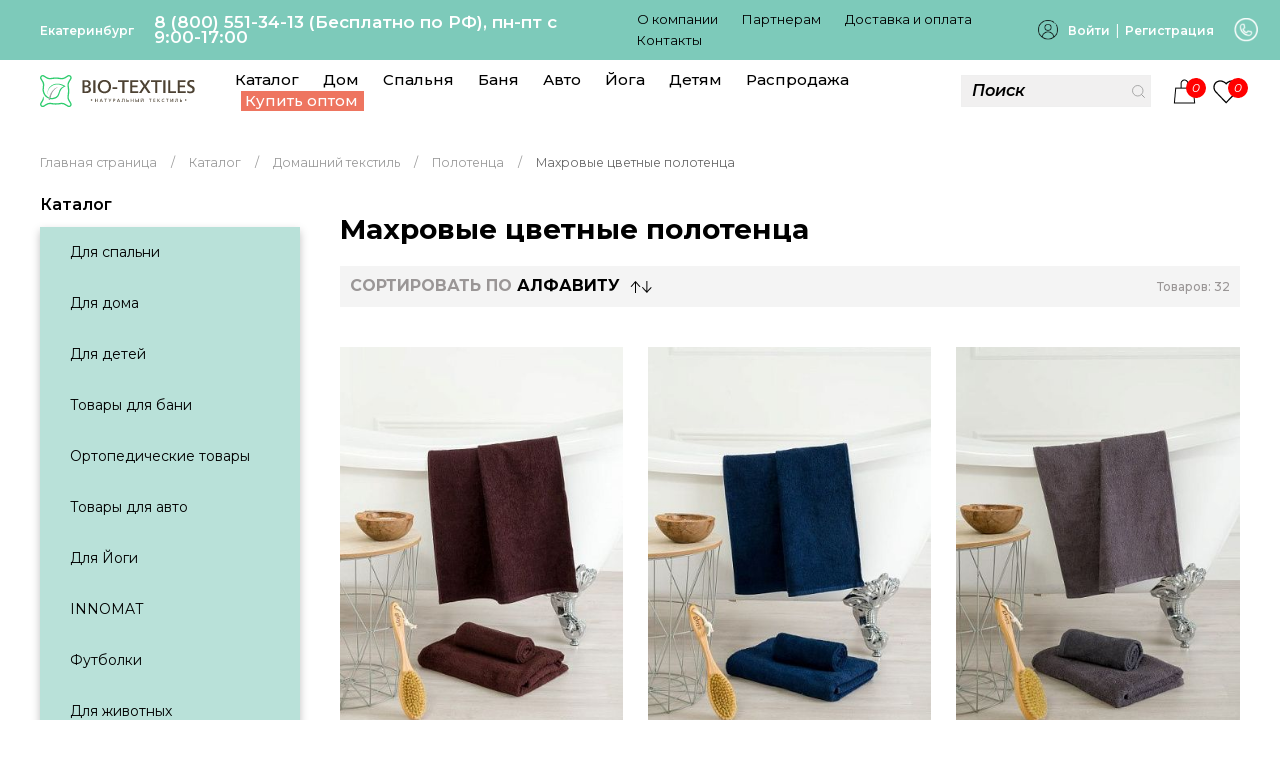

--- FILE ---
content_type: text/html; charset=UTF-8
request_url: https://ekaterinburg.bio-textiles.ru/catalog/polotentsa-makhrovye-tsvetnye/
body_size: 22111
content:

<!DOCTYPE html>

<html xml:lang="ru" lang="ru">

<head>



    <meta http-equiv="X-UA-Compatible" content="IE=edge" />
    <meta name="viewport" content="user-scalable=no, initial-scale=1.0, maximum-scale=1.0, width=device-width">
    <meta name="template" content="/bitrix/templates/szmain" />
    <link rel="shortcut icon" type="image/x-icon" href="/faviconbio.ico" />
    <link rel="preload" href="/bitrix/templates/szmain/js/uikit.min.js" as="script" >
    <link rel="preload" href="/bitrix/templates/szmain/css/uikit.css" as="style">
    <link rel="preload" href="/bitrix/templates/szmain/styles.css" as="style">
    <link rel="stylesheet" href="/bitrix/templates/szmain/css/uikit.css">
                <meta http-equiv="Content-Type" content="text/html; charset=UTF-8" />
<meta name="robots" content="index, follow" />
<meta name="keywords" content="Полотенца, купить, Москва, в розницу" />
<meta name="description" content="Продажа махровых полотенец по низкой цене в интернет-магазине производителя текстиля «Био-текстиль» в Екатеринбурге. Большой ассортимент махровых полотенец: для ванной, банное. Любые размеры и цвета." />
<script data-skip-moving="true">(function(w, d, n) {var cl = "bx-core";var ht = d.documentElement;var htc = ht ? ht.className : undefined;if (htc === undefined || htc.indexOf(cl) !== -1){return;}var ua = n.userAgent;if (/(iPad;)|(iPhone;)/i.test(ua)){cl += " bx-ios";}else if (/Windows/i.test(ua)){cl += ' bx-win';}else if (/Macintosh/i.test(ua)){cl += " bx-mac";}else if (/Linux/i.test(ua) && !/Android/i.test(ua)){cl += " bx-linux";}else if (/Android/i.test(ua)){cl += " bx-android";}cl += (/(ipad|iphone|android|mobile|touch)/i.test(ua) ? " bx-touch" : " bx-no-touch");cl += w.devicePixelRatio && w.devicePixelRatio >= 2? " bx-retina": " bx-no-retina";if (/AppleWebKit/.test(ua)){cl += " bx-chrome";}else if (/Opera/.test(ua)){cl += " bx-opera";}else if (/Firefox/.test(ua)){cl += " bx-firefox";}ht.className = htc ? htc + " " + cl : cl;})(window, document, navigator);</script>


<link href="/bitrix/js/intranet/intranet-common.css?166693603566709" type="text/css"  rel="stylesheet" />
<link href="/bitrix/js/ui/design-tokens/dist/ui.design-tokens.css?171808639926358" type="text/css"  rel="stylesheet" />
<link href="/bitrix/js/ui/fonts/opensans/ui.font.opensans.css?16669359952555" type="text/css"  rel="stylesheet" />
<link href="/bitrix/js/main/popup/dist/main.popup.bundle.css?175395882231694" type="text/css"  rel="stylesheet" />
<link href="/bitrix/cache/css/s1/szmain/page_bc0a2e9b0b19cef59f5004a14ef151d3/page_bc0a2e9b0b19cef59f5004a14ef151d3_v1.css?176614374770904" type="text/css"  rel="stylesheet" />
<link href="/bitrix/cache/css/s1/szmain/template_a0f19c76d32e6bae156b9155f6b89e41/template_a0f19c76d32e6bae156b9155f6b89e41_v1.css?176614373651762" type="text/css"  data-template-style="true" rel="stylesheet" />







<link href="https://ekaterinburg.bio-textiles.ru/catalog/polotentsa-makhrovye-tsvetnye/" rel="canonical" />
<meta property="ya:interaction" content="XML_FORM" />
<meta property="ya:interaction:url" content="https://ekaterinburg.bio-textiles.ru/catalog/polotentsa-makhrovye-tsvetnye/?mode=xml" />
<meta property="ya:interaction" content="XML_FORM" />
<meta property="ya:interaction:url" content="https://ekaterinburg.bio-textiles.ru/catalog/polotentsa-makhrovye-tsvetnye/?mode=xml" />



    <title>
        Махровые полотенца от производителя| Купить полотенце по низкой цене в интернет-магазине «Био-текстиль»     </title>



        <link rel="preconnect" href="https://fonts.googleapis.com">
    <link rel="preconnect" href="https://fonts.gstatic.com" crossorigin>
    <link href="https://fonts.googleapis.com/css2?family=Montserrat:ital,wght@0,400;0,500;0,600;0,700;1,400;1,600&display=swap" rel="stylesheet">

    <meta name="yandex-verification" content="cdd97573d4017445" />
    <meta name="google-site-verification" content="3nVpoAxiMPBP8x0COgBlVjPu6CqhvrRQxSwrL5E14pk" />
<!--     <meta property="og:title" content="Махровые полотенца от производителя| Купить полотенце по низкой цене в интернет-магазине «Био-текстиль» ">
    <meta property="og:description" content="Продажа махровых полотенец по низкой цене в интернет-магазине производителя текстиля «Био-текстиль» в Екатеринбурге. Большой ассортимент махровых полотенец: для ванной, банное. Любые размеры и цвета.">
    <meta property='og:type' content='website'>
    <meta property='og:url' content='ekaterinburg.bio-textiles.ru/catalog/polotentsa-makhrovye-tsvetnye/'>
    <meta property='og:image' content='ekaterinburg.bio-textiles.ru/include/logobox.png'> -->
    <!-- Global site tag (gtag.js) - Google Analytics -->


<!-- Yandex.Metrika counter -->
<noscript><div><img src="https://mc.yandex.ru/watch/42954819" style="position:absolute; left:-9999px;" alt="" /></div></noscript>
<!-- /Yandex.Metrika counter -->

</head>

<body>
    <style type="text/css"> body {font-family: 'Montserrat', sans-serif !important;} </style>

    <div id="panel">
            </div>


    <div id="offcanvas-overlay-left" uk-offcanvas="overlay: true">

        <div class="uk-offcanvas-bar sz-header-convas">

            <button class="uk-offcanvas-close" type="button" uk-close></button>

            <div class='sz-margin-medium-top sz-header-category-list'>

                <ul class="uk-nav-default uk-nav-parent-icon" uk-nav>

                    <li class="uk-parent">

                        <a href="#" class='sz-header-category-item-height'>Каталог</a>

                        
<ul class="uk-nav-sub uk-margin-small-bottom">

	
		<li><a href="/catalog/dlya-doma/" class='sz-header-category-item'>Дом</a></li>

	
		<li><a href="/catalog/dlya-spalni/" class='sz-header-category-item'>Спальня</a></li>

	
		<li><a href="/catalog/tovary-dlya-bani/" class='sz-header-category-item'>Баня</a></li>

	
		<li><a href="/catalog/ortopedicheskie-tovary/" class='sz-header-category-item'>Ортопедические</a></li>

	
		<li><a href="/catalog/tovary-dlya-avto/" class='sz-header-category-item'>Авто</a></li>

	
		<li><a href="/catalog/dlya-yogi/" class='sz-header-category-item'>Йога</a></li>

	
		<li><a href="/catalog/dlya-detey/" class='sz-header-category-item'>Детям</a></li>

	
		<li><a href="/catalog/napolniteli/" class='sz-header-category-item'>Наполнители</a></li>

	
		<li><a href="/catalog/futbolki/" class='sz-header-category-item'>Футболки</a></li>

	
		<li><a href="/catalog/rasprodazha/" class='sz-header-category-item'>Распродажа</a></li>

	
</ul>
                    </li>

                    <li class="uk-parent">

                        <a href="#" class='sz-header-category-item-height'>Бренды</a>

                        <ul class="uk-nav-sub uk-margin-small-bottom">

                            <li><a href="/brands/?ELEMENT_ID=26465" class='sz-header-category-item'>BIO-TEXTILES</a></li>
                            <li><a href="/brands/?ELEMENT_ID=26466" class='sz-header-category-item'>INNOMAT</a></li>
                            <li><a href="/brands/?ELEMENT_ID=26467" class='sz-header-category-item'>PANDAHUG</a></li>

                        </ul>

                    </li>

                    

	<li class="uk-active">
		<a class="sz-text-link-head" href="/about/">О компании</a>
	</li>


	<li class="uk-active">
		<a class="sz-text-link-head" href="/sovmestnye-pokupki/">Партнерам</a>
	</li>


	<li class="uk-active">
		<a class="sz-text-link-head" href="/dostavka-i-oplata/">Доставка и оплата</a>
	</li>


	<li class="uk-active">
		<a class="sz-text-link-head" href="/about/contacts/">Контакты</a>
	</li>


                    <li class="uk-active"><a href="/favorite/" class='sz-text-link-head'>Избранное</a></li>

                </ul>

            </div>

            <div class='bx-basket-block sz-margin-medium-top sz-margin-medium-bottom'>
                

                <a href="/auth/" class='sz-lk-href-mob uk-margin-right'>Войти</a>
                <a href="/auth/registration.php" class='sz-lk-href-mob'>Регистрация</a>
            </div>

            <div class='uk-flex uk-flex-middle sz-margin-medium-bottom'>
                <span class="uk-icon uk-icon-image" style="background-image: url(/bitrix/templates/szmain/images/Group15849_.png);"></span>
                <a href="tel:88005513413" class='sz-tel-canvas'>8 (800) 551-34-13</a>
            </div>

            <div class='sz-margin-medium-bottom sz-regim-work'>
                <div>График работы:</div>
                <div>Понедельник - пятница</div>
                <div>8:30 - 17:00</div>
            </div>



            <div>
                <a class='sz-head-region-mob-text' href="#">Москва</a>
            </div>

        </div>

    </div>

    <div id="offcanvas-flip" uk-offcanvas="flip: true; overlay: true">
        <div class="uk-offcanvas-bar">

            <button class="uk-offcanvas-close" type="button" uk-close></button>

            <h4 class='uk-margin-bottom'>Контактные данные</h4>

            <div class='uk-margin-bottom'>8 (800) 551-34-13 (Бесплатно по РФ)</div>

            <div class='uk-margin-small-bottom uk-text-bold'>Режим работы:</div>
            <div>Пн-Чт с 9:00 - 17:00</div>

        </div>
    </div>

    <header class="header" id="header">

        <div id="uk_bg-header-retail-up">

            <div class="uk-container uk-container-xlarge uk_padding_header_box1 uk-text-color-white">

                <div class="uk-flex uk-flex-middle uk-flex-between">

                    <div class='uk-flex uk-flex-middle'>

                        <div class='uk-hidden@s'>

                            <span uk-icon="icon: search; ratio: 1.2" type="button"></span>

                            <div uk-drop="mode: click" class="uk-drop">

                                
	<div class="uk-card uk-card-body uk-card-default" id="title-search">

		<form class="uk-search uk-search-custom-1" action="/search/index.php">
			<button class="uk-search-icon-flip" uk-search-icon name="s" type="submit"></button>
			
			<input class="uk-search-input" type="search" placeholder="Поиск" id="title-search-input" type="text" name="q" size="40" maxlength="50" autocomplete="off">
		</form>

	</div>


                            </div>

                        </div>

                        <div class='uk-header-1-small-text  sz-head-region-text uk-visible@s'>
                            <div class="city__selected-title">
    <a class="js-choice uk-margin-right">
        <span>Екатеринбург</span>
    </a>
</div>
</div>

                        <div class='sz-text-number-head uk-visible@m'>8 (800) 551-34-13 (Бесплатно по РФ), пн-пт с 9:00-17:00</div>

                        <div class='uk-visible@l'>
                            

	<a class="sz-text-link-head" href="/about/">О компании</a>


	<a class="sz-text-link-head" href="/sovmestnye-pokupki/">Партнерам</a>


	<a class="sz-text-link-head" href="/dostavka-i-oplata/">Доставка и оплата</a>


	<a class="sz-text-link-head" href="/about/contacts/">Контакты</a>



                            <button class="uk-button uk-button-link uk-hidden@l" type="button" style='color: #000;'><span uk-icon="icon: more; ratio: 0.8"></span></button>

                            <div uk-drop="mode: click; pos: bottom-center" class="uk-drop">

                                <div class="sz-block-drop-link-head">

                                    <div>
                                        <a href="#" class='sz-text-link-head'>Контакты</a>
                                    </div>

                                    <div>
                                        <a href="#" class='sz-text-link-head'>Клуб Bio-textiles</a>
                                    </div>

                                </div>

                            </div>

                        </div>

                    </div>

                    <div class='uk-hidden@s'>
                        <a href="/opt/" class='sz-opt-button-menu '>Купить оптом</a>
                    </div>

                    <div class='uk-visible@s'>

                        <div class='uk-flex uk-flex-middle'>

                            <img data-src="/bitrix/templates/szmain/images/premium-icon-user-2102647 1.png" uk-img class="uk-lk-icon">

                                                        <a href="/auth/" class='uk-lk-button'>Войти</a>


                            <div class='uk-lk-space'> | </div>
                            <a href="/auth/registration.php" class='uk-lk-button'>Регистрация</a>

                            <div class='uk-hidden@xl'>
                                <a href="#offcanvas-flip" uk-toggle class="uk-margin-left">
                                    <img data-src="/bitrix/templates/szmain/images/image_28-.png" uk-img class="uk-phones-icon">
                                </a>
                            </div>

                        </div>

                    </div>

                    <div class='uk-hidden@s'>
                        <a href="#offcanvas-flip" uk-toggle>
                            <img data-src="/bitrix/templates/szmain/images/image_28-.png" uk-img class="uk-phones-icon">
                        </a>
                    </div>

                </div>

            </div>

        </div>

        <div class='uk-margin-small-top uk-margin-small-bottom'>

            <div class="uk-container uk-container-large">

                <div class='uk-flex uk-flex-between sz-drop-width-contatn'>

                    <div class=''>

                        <div class='uk-flex uk-flex-between uk-flex-middle sz-left-block_head'>

                            <a href="/">
                                <img src="/bitrix/templates/szmain/images/logo_biotex.svg" class="uk-logo-icon">
                            </a>

                            <div class='sz-header-category-list uk-visible@l  uk-flex-wrap uk-margin-medium-left' itemscope itemtype="http://schema.org/SiteNavigationElement">

                                
                                <a href="/catalog/" class='sz-header-category-item ' itemprop="url" aria-expanded="false">Каталог</a>

                                


<div class="uk-navbar-dropdown" uk-drop="mode: click; boundary-x: .sz-drop-width-contatn; boundary-align: true; pos: top-justify;stretch: x;offset:20" style="    height: auto !important;">

	<div class="uk-navbar-dropdown-grid uk-child-width-1-4" uk-grid>

		
			<div data-row='1'>

				<div>

					
							<ul class="uk-nav-primary uk-nav-parent-icon uk-margin-bottom uk-nav" uk-nav="multiple: true">

								<li class="uk-active uk-dm">

									<a href="/catalog/dlya-spalni/">Для спальни</a>

									
										
								<li class="uk-parent">

									<a class="link-mp" href="/catalog/podushki/"><span>Подушки</span></a>

									<ul class="uk-nav-sub" hidden="">

										
											<li>
												<a href="/catalog/grechishnye-podushki/">Гречишные подушки</a>
											</li>

										
											<li>
												<a href="/catalog/ortopedicheskie-podushki_1/">Ортопедические подушки</a>
											</li>

										
											<li>
												<a href="/catalog/podushki-s-khollofayberom/">Подушки с холлофайбером</a>
											</li>

										
											<li>
												<a href="/catalog/podushki-lebyazhiy-pukh/">Подушки лебяжий пух</a>
											</li>

										
											<li>
												<a href="/catalog/podushki-valiki/">Подушки валики</a>
											</li>

										
											<li>
												<a href="/catalog/podushki-dlya-beremennykh/">Подушки для беременных</a>
											</li>

										
											<li>
												<a href="/catalog/detskie-podushki_1/">Детские подушки</a>
											</li>

										
											<li>
												<a href="/catalog/kedrovye-podushki/">Кедровые подушки</a>
											</li>

										
											<li>
												<a href="/catalog/nabory/">Наборы</a>
											</li>

										
											<li>
												<a href="/catalog/dekorativnye-podushki_1/">Декоративные подушки</a>
											</li>

										
									</ul>

								</li>

							
						
										
								<li class="uk-parent">

									<a class="link-mp" href="/catalog/odeyala/"><span>Одеяла</span></a>

									<ul class="uk-nav-sub" hidden="">

										
											<li>
												<a href="/catalog/utyazhelennye-odeyala/">Утяжеленные одеяла</a>
											</li>

										
											<li>
												<a href="/catalog/steganye-odeyala/">Стеганые одеяла</a>
											</li>

										
									</ul>

								</li>

							
						
										
								<li class="uk-parent">

									<a class="link-mp" href="/catalog/namatrasniki/"><span>Наматрасники</span></a>

									<ul class="uk-nav-sub" hidden="">

										
											<li>
												<a href="/catalog/bambukovye-namatrasniki/">Бамбуковые наматрасники</a>
											</li>

										
											<li>
												<a href="/catalog/nepromokaemye-namatrasniki/">Непромокаемые наматрасники</a>
											</li>

										
									</ul>

								</li>

							
						
						</li>

							</ul>

						
							<ul class="uk-nav-primary uk-nav-parent-icon uk-margin-bottom uk-nav" uk-nav="multiple: true">

								<li class="uk-active uk-dm">

									<a href="/catalog/dlya-doma/">Для дома</a>

									
										
								<li class="uk-parent">

									<a class="link-mp" href="/catalog/khalaty/"><span>Халаты</span></a>

									<ul class="uk-nav-sub" hidden="">

										
											<li>
												<a href="/catalog/vafelnye-khalaty/">Вафельные халаты</a>
											</li>

										
											<li>
												<a href="/catalog/makhrovye-khalaty/">Махровые халаты</a>
											</li>

										
											<li>
												<a href="/catalog/khalaty-dlya-gostinits/">Халаты для гостиниц</a>
											</li>

										
									</ul>

								</li>

							
						
										
								<li class="uk-parent">

									<a class="link-mp" href="/catalog/polotentsa/"><span>Полотенца</span></a>

									<ul class="uk-nav-sub" hidden="">

										
											<li>
												<a href="/catalog/vafelnye-polotentsa/">Вафельные полотенца</a>
											</li>

										
											<li>
												<a href="/catalog/polotentsa-makhrovye-tsvetnye/">Полотенца махровые цветные</a>
											</li>

										
											<li>
												<a href="/catalog/salfetki-makhrovye/">Салфетки махровые</a>
											</li>

										
											<li>
												<a href="/catalog/polotentsa-makhrovye-belye/">Полотенца махровые белые</a>
											</li>

										
											<li>
												<a href="/catalog/kukhonnye-polotentsa/">Кухонные полотенца</a>
											</li>

										
											<li>
												<a href="/catalog/polotentsa-s-vyshivkoy/">Полотенца с вышивкой</a>
											</li>

										
									</ul>

								</li>

							
						
										
								<li class="uk-parent">

									<a class="link-mp" href="/catalog/tapki/"><span>Тапки</span></a>

									<ul class="uk-nav-sub" hidden="">

										
											<li>
												<a href="/catalog/mekhovye-tapochki/">Меховые тапочки</a>
											</li>

										
											<li>
												<a href="/catalog/tapochki-dlya-gostinits/">Тапочки для гостиниц</a>
											</li>

										
									</ul>

								</li>

							
						
										
								<li class="">
									<a href="/catalog/aromaticheskoe-sashe/">Ароматическое саше</a>
								</li>

							
						
										
								<li class="">
									<a href="/catalog/podushki-dlya-stula/">Подушки для стула</a>
								</li>

							
						
										
								<li class="">
									<a href="/catalog/dekorativnye-podushki/">Декоративные подушки</a>
								</li>

							
						
						</li>

							</ul>

						
							<ul class="uk-nav-primary uk-nav-parent-icon uk-margin-bottom uk-nav" uk-nav="multiple: true">

								<li class="uk-active uk-dm">

									<a href="/catalog/futbolki/">Футболки</a>

									
						</li>

							</ul>

						
							<ul class="uk-nav-primary uk-nav-parent-icon uk-margin-bottom uk-nav" uk-nav="multiple: true">

								<li class="uk-active uk-dm">

									<a href="/catalog/dlya-zhivotnykh/">Для животных</a>

									
						</li>

							</ul>

						
					
				</div>

			</div>

		
			<div data-row='2'>

				<div>

					
							<ul class="uk-nav-primary uk-nav-parent-icon uk-margin-bottom uk-nav" uk-nav="multiple: true">

								<li class="uk-active uk-dm">

									<a href="/catalog/dlya-detey/">Для детей</a>

									
										
								<li class="uk-parent">

									<a class="link-mp" href="/catalog/detskie-podushki/"><span>Детские подушки</span></a>

									<ul class="uk-nav-sub" hidden="">

										
											<li>
												<a href="/catalog/dlya-novorozhdennykh/">Для новорожденных</a>
											</li>

										
											<li>
												<a href="/catalog/ortopedicheskie/">Ортопедические</a>
											</li>

										
											<li>
												<a href="/catalog/podushki-dlya-stula_1/">Подушки для стула</a>
											</li>

										
									</ul>

								</li>

							
						
										
								<li class="uk-parent">

									<a class="link-mp" href="/catalog/detskie-khalaty/"><span>Детские халаты</span></a>

									<ul class="uk-nav-sub" hidden="">

										
											<li>
												<a href="/catalog/vafelnye/">Вафельные</a>
											</li>

										
											<li>
												<a href="/catalog/makhrovye/">Махровые</a>
											</li>

										
									</ul>

								</li>

							
						
										
								<li class="">
									<a href="/catalog/ugolki-dlya-detey/">Уголки для детей</a>
								</li>

							
						
										
								<li class="">
									<a href="/catalog/detskie-poncho/">Детские пончо</a>
								</li>

							
						
										
								<li class="uk-parent">

									<a class="link-mp" href="/catalog/pelenki-iz-muslina/"><span>Пеленки </span></a>

									<ul class="uk-nav-sub" hidden="">

										
											<li>
												<a href="/catalog/muslinovye-pelenki/">Муслиновые пеленки</a>
											</li>

										
											<li>
												<a href="/catalog/flanelevye-pelenki/">Фланелевые пеленки</a>
											</li>

										
									</ul>

								</li>

							
						
										
								<li class="">
									<a href="/catalog/detskie-konverty/">Детские конверты</a>
								</li>

							
						
										
								<li class="">
									<a href="/catalog/meshki-dlya-obuvi/">Мешки для обуви</a>
								</li>

							
						
										
								<li class="">
									<a href="/catalog/detskie-odeyala/">Детские одеяла</a>
								</li>

							
						
						</li>

							</ul>

						
							<ul class="uk-nav-primary uk-nav-parent-icon uk-margin-bottom uk-nav" uk-nav="multiple: true">

								<li class="uk-active uk-dm">

									<a href="/catalog/tovary-dlya-bani/">Товары для бани</a>

									
										
								<li class="uk-parent">

									<a class="link-mp" href="/catalog/kilty/"><span>Килты</span></a>

									<ul class="uk-nav-sub" hidden="">

										
											<li>
												<a href="/catalog/vafelnye-kilty/">Вафельные килты</a>
											</li>

										
											<li>
												<a href="/catalog/makhrovye-kilty/">Махровые килты</a>
											</li>

										
									</ul>

								</li>

							
						
										
								<li class="uk-parent">

									<a class="link-mp" href="/catalog/nabory-dlya-bani/"><span>Наборы для бани</span></a>

									<ul class="uk-nav-sub" hidden="">

										
											<li>
												<a href="/catalog/zhenskie_5/">Женские</a>
											</li>

										
											<li>
												<a href="/catalog/muzhskie_5/">Мужские</a>
											</li>

										
									</ul>

								</li>

							
						
										
								<li class="uk-parent">

									<a class="link-mp" href="/catalog/pareo/"><span>Парео</span></a>

									<ul class="uk-nav-sub" hidden="">

										
											<li>
												<a href="/catalog/vafelnye-pareo/">Вафельные парео</a>
											</li>

										
											<li>
												<a href="/catalog/makhrovye-pareo/">Махровые парео</a>
											</li>

										
									</ul>

								</li>

							
						
										
								<li class="uk-parent">

									<a class="link-mp" href="/catalog/polotentsa_2/"><span>Полотенца</span></a>

									<ul class="uk-nav-sub" hidden="">

										
											<li>
												<a href="/catalog/vafelnye-polotentsa_1/">Вафельные полотенца</a>
											</li>

										
											<li>
												<a href="/catalog/polotentsa-makhrovye-belye_1/">Полотенца махровые белые</a>
											</li>

										
											<li>
												<a href="/catalog/polotentsa-makhrovye-tsvetnye_1/">Полотенца махровые цветные</a>
											</li>

										
											<li>
												<a href="/catalog/salfetki-makhrovye_1/">Салфетки махровые</a>
											</li>

										
											<li>
												<a href="/catalog/kukhonnye-polotentsa_1/">Кухонные полотенца</a>
											</li>

										
											<li>
												<a href="/catalog/polotentsa-s-vyshivkoy_1/">Полотенца с вышивкой</a>
											</li>

										
									</ul>

								</li>

							
						
						</li>

							</ul>

						
					
				</div>

			</div>

		
			<div data-row='3'>

				<div>

					
							<ul class="uk-nav-primary uk-nav-parent-icon uk-margin-bottom uk-nav" uk-nav="multiple: true">

								<li class="uk-active uk-dm">

									<a href="/catalog/ortopedicheskie-tovary/">Ортопедические товары</a>

									
										
								<li class="uk-parent">

									<a class="link-mp" href="/catalog/ortopedicheskie-podushki/"><span>Ортопедические подушки</span></a>

									<ul class="uk-nav-sub" hidden="">

										
											<li>
												<a href="/catalog/bio-textiles/">Bio-textiles</a>
											</li>

										
											<li>
												<a href="/catalog/innomat_2/">Innomat</a>
											</li>

										
											<li>
												<a href="/catalog/pandahug/">PandaHug</a>
											</li>

										
									</ul>

								</li>

							
						
										
								<li class="">
									<a href="/catalog/sogrevayushchie-poyasa/">Согревающие пояса</a>
								</li>

							
						
										
								<li class="">
									<a href="/catalog/nakolenniki/">Наколенники</a>
								</li>

							
						
										
								<li class="">
									<a href="/catalog/ortopedicheskie-namatrasniki/">Ортопедические наматрасники</a>
								</li>

							
						
										
								<li class="uk-parent">

									<a class="link-mp" href="/catalog/naturalnye-grelki/"><span>Натуральные грелки</span></a>

									<ul class="uk-nav-sub" hidden="">

										
											<li>
												<a href="/catalog/s-vishnyevoy-kostochkoy/">С вишнёвой косточкой</a>
											</li>

										
											<li>
												<a href="/catalog/s-semenem-lna/">С семенем льна</a>
											</li>

										
									</ul>

								</li>

							
						
						</li>

							</ul>

						
							<ul class="uk-nav-primary uk-nav-parent-icon uk-margin-bottom uk-nav" uk-nav="multiple: true">

								<li class="uk-active uk-dm">

									<a href="/catalog/tovary-dlya-avto/">Товары для авто</a>

									
										
								<li class="">
									<a href="/catalog/dorozhnye-podushki/">Дорожные подушки</a>
								</li>

							
						
										
								<li class="">
									<a href="/catalog/mekhovye-nakidki/">Меховые накидки</a>
								</li>

							
						
										
								<li class="">
									<a href="/catalog/innomat_1/">INNOMAT</a>
								</li>

							
						
						</li>

							</ul>

						
							<ul class="uk-nav-primary uk-nav-parent-icon uk-margin-bottom uk-nav" uk-nav="multiple: true">

								<li class="uk-active uk-dm">

									<a href="/catalog/dlya-yogi/">Для Йоги</a>

									
						</li>

							</ul>

						
							<ul class="uk-nav-primary uk-nav-parent-icon uk-margin-bottom uk-nav" uk-nav="multiple: true">

								<li class="uk-active uk-dm">

									<a href="/catalog/rasprodazha/">Распродажа</a>

									
						</li>

							</ul>

						
					
				</div>

			</div>

		
			<div data-row='4'>

				<div>

					
							<ul class="uk-nav-primary uk-nav-parent-icon uk-margin-bottom uk-nav" uk-nav="multiple: true">

								<li class="uk-active uk-dm">

									<a href="/catalog/innomat/">INNOMAT</a>

									
										
								<li class="">
									<a href="/catalog/podushki-dlya-avto_1/">Подушки для авто</a>
								</li>

							
						
										
								<li class="">
									<a href="/catalog/podushki-dlya-sna_1/">Подушки для сна</a>
								</li>

							
						
						</li>

							</ul>

						
							<ul class="uk-nav-primary uk-nav-parent-icon uk-margin-bottom uk-nav" uk-nav="multiple: true">

								<li class="uk-active uk-dm">

									<a href="/catalog/pandahug-/">PandaHug </a>

									
										
								<li class="">
									<a href="/catalog/podushki-dlya-vzroslykh/">Подушки для взрослых</a>
								</li>

							
						
										
								<li class="">
									<a href="/catalog/podushki-dlya-detey/">Подушки для детей</a>
								</li>

							
						
										
								<li class="">
									<a href="/catalog/odeyala_1/">Одеяла</a>
								</li>

							
						
										
								<li class="">
									<a href="/catalog/khalaty_1/">Халаты</a>
								</li>

							
						
										
								<li class="">
									<a href="/catalog/tovary-dlya-bani_1/">Товары для бани</a>
								</li>

							
						
										
								<li class="">
									<a href="/catalog/polotentsa_3/">Полотенца</a>
								</li>

							
						
						</li>

							</ul>

						
							<ul class="uk-nav-primary uk-nav-parent-icon uk-margin-bottom uk-nav" uk-nav="multiple: true">

								<li class="uk-active uk-dm">

									<a href="/catalog/napolniteli/">Наполнители</a>

									
						</li>

							</ul>

						
					
				</div>

			</div>

		
	</div>

	<ul class="uk-nav uk-navbar-dropdown-nav"></ul>

</div>


<style type="text/css">
	.sz-drop-width-contatn .uk-nav-primary>li.uk-dm>a {
		font-size: 18px;
		margin-bottom: 10px;
		font-weight: bolder;
		text-transform: uppercase;
	}

	.sz-drop-width-contatn .uk-nav>li>a {
		padding: 5px 0px;
	}

	.sz-drop-width-contatn li.uk-parent>.link-mp {
		padding: 5px 0px 5px 5px;
		font-size: 15px;
		font-weight: 400;
		color: #000;
		background: #f1f1f1a1;
	}

	.sz-drop-width-contatn ul.uk-nav-sub {
		padding: 5px 0 5px 15px;
	}

	.sz-drop-width-contatn .uk-nav-primary .uk-nav-sub a {
		color: #000;
	}

	.sz-drop-width-contatn .uk-nav-primary>li>a {
		font-size: 15px;
		color: #000;
	}

	@media (ax-width: 1399px) {
		.sz-drop-width-contatn .uk-nav-primary>li.uk-dm>a {
			font-size: 16px;
		}
		.sz-drop-width-contatn li.uk-parent>.link-mp {
			font-size: 14px;
		}
	}
</style>

                                

	<a href="/catalog/dlya-doma/" class='sz-header-category-item' itemprop="url">Дом</a>


	<a href="/catalog/dlya-spalni/" class='sz-header-category-item' itemprop="url">Спальня</a>


	<a href="/catalog/tovary-dlya-bani/" class='sz-header-category-item' itemprop="url">Баня</a>


	<a href="/catalog/tovary-dlya-avto/" class='sz-header-category-item' itemprop="url">Авто</a>


	<a href="/catalog/dlya-yogi/" class='sz-header-category-item' itemprop="url">Йога</a>


	<a href="/catalog/dlya-detey/" class='sz-header-category-item' itemprop="url">Детям</a>

                                <a href="/catalog/rasprodazha/" class='sz-header-category-item'>Распродажа</a>
                                <a href="/opt/" class='sz-opt-button-menu uk-visible@l sz-header-category-item sz-line'>Купить оптом</a>

                            </div>

                            <div class='uk-hidden@l uk-visible@s uk-margin-left'>

                                <a href="#offcanvas-overlay-left" uk-toggle style="color: #000;">
                                    <span uk-icon="icon: menu; ratio: 1"></span>
                                </a>

                            </div>


                        </div>

                    </div>

                    <div class='uk-flex uk-flex-middle'>

                        
	<div class='sz-search-head uk-visible@s' id="title-search">
		<form class="uk-search uk-search-custom-1" action="/search/index.php">
			<span class="uk-search-icon-flip"  uk-search-icon></span>
			<input class="uk-search-input" placeholder="Поиск" id="title-search-input" type="text" name="q" size="40" maxlength="50" autocomplete="off">
		</form>
	</div>

<!-- кнопка если нужно
	<input name="s" type="submit" value="" />
 -->



                        <div class='uk-hidden@s' style="margin-right: 14px;">
                            <a href="#offcanvas-overlay-left" uk-toggle style="color: #000;">
                                <span uk-icon="icon: menu; ratio: 1"></span>
                            </a>
                        </div>

                        <div id="bx_basketFKauiI" class="sz-active sz-position-relative">
<!--'start_frame_cache_bx_basketFKauiI'-->
<a href="/personal/cart/" class='sz-basket_h-hrad'>
                            <img data-src="/bitrix/templates/szmain/images/basket_h.png" uk-img>


                                <div class='sz-active-elem-for-basket'>
                                    <div class='sz-active-elem-for-basket-count'>0</div>
                                </div>

                        </a>
<!--'end_frame_cache_bx_basketFKauiI'--></div>
                        <a href="/favorite/" class='sz-like_h-hrad '>
                            <img data-src="/bitrix/templates/szmain/images/like-prod_h.png" uk-img>
                            <div class='sz-active-elem-for-like'>
                                <div class='sz-active-elem-for-like-count' id="favo_count">

                                <!--'start_frame_cache_favo_count'-->
<div class="sz-label-wishlist-count">0</div>
<!--'end_frame_cache_favo_count'--></div>

                            </div>
                        </a>

                    </div>

                </div>

            </div>

        </div>

    </header>

    <div class='uk-container uk-container-large' style="min-height: 65vh;">

        <div class="uk-container uk-container-expand"><div class="uk-breadcrumb uk-margin-bottom" itemscope itemtype="http://schema.org/BreadcrumbList">
			<div class="bx-breadcrumb-item" id="bx_breadcrumb_0" itemprop="itemListElement" itemscope itemtype="http://schema.org/ListItem">

				<a href="/" title="Главная страница" itemprop="item">
					<span itemprop="name">Главная страница</span>
				</a>
				<meta itemprop="position" content="1" />
			</div>
			<div class="bx-breadcrumb-item" id="bx_breadcrumb_1" itemprop="itemListElement" itemscope itemtype="http://schema.org/ListItem">

				<a href="/catalog/" title="Каталог" itemprop="item">
					<span itemprop="name">Каталог</span>
				</a>
				<meta itemprop="position" content="2" />
			</div>
			<div class="bx-breadcrumb-item" id="bx_breadcrumb_2" itemprop="itemListElement" itemscope itemtype="http://schema.org/ListItem">

				<a href="/catalog/dlya-doma/" title="Домашний текстиль" itemprop="item">
					<span itemprop="name">Домашний текстиль</span>
				</a>
				<meta itemprop="position" content="3" />
			</div>
			<div class="bx-breadcrumb-item" id="bx_breadcrumb_3" itemprop="itemListElement" itemscope itemtype="http://schema.org/ListItem">

				<a href="/catalog/polotentsa/" title="Полотенца" itemprop="item">
					<span itemprop="name">Полотенца</span>
				</a>
				<meta itemprop="position" content="4" />
			</div>
			<div class="uk-disabled" itemprop="itemListElement" itemscope itemtype="http://schema.org/ListItem">

				<span itemprop="name">Махровые цветные полотенца</span>
				<meta itemprop="position" content="5" />
			</div></div></div>


<div class='uk-child-width-expand uk-grid' uk-grid>

	<div class='uk-width-auto uk-visible@l'>

		
			<div class='sz-heading-name-catalog'>Каталог</div>

			
<div>
	<ul class="sz-nav-default uk-nav" uk-nav>

		
					<li class="uk-parent " id="id0">

						<a href="/catalog/dlya-spalni/">Для спальни</a>

						<ul class="uk-nav-sub" hidden>




				
			


				<li class="">
					<a href="/catalog/podushki/">Подушки</a>
				</li>

			


				<li class="">
					<a href="/catalog/odeyala/">Одеяла</a>
				</li>

			


				<li class="">
					<a href="/catalog/namatrasniki/">Наматрасники</a>
				</li>

			</ul></li>
					<li class="uk-parent " id="id18">

						<a href="/catalog/dlya-doma/">Для дома</a>

						<ul class="uk-nav-sub" hidden>




				
			


				<li class="">
					<a href="/catalog/khalaty/">Халаты</a>
				</li>

			


				<li class="">
					<a href="/catalog/polotentsa/">Полотенца</a>
				</li>

			


				<li class="">
					<a href="/catalog/tapki/">Тапки</a>
				</li>

			


				<li class="">
					<a href="/catalog/aromaticheskoe-sashe/">Ароматическое саше</a>
				</li>

			


				<li class="">
					<a href="/catalog/podushki-dlya-stula/">Подушки для стула</a>
				</li>

			


				<li class="">
					<a href="/catalog/dekorativnye-podushki/">Декоративные подушки</a>
				</li>

			</ul></li>
					<li class="uk-parent " id="id36">

						<a href="/catalog/dlya-detey/">Для детей</a>

						<ul class="uk-nav-sub" hidden>




				
			


				<li class="">
					<a href="/catalog/detskie-podushki/">Детские подушки</a>
				</li>

			


				<li class="">
					<a href="/catalog/detskie-khalaty/">Детские халаты</a>
				</li>

			


				<li class="">
					<a href="/catalog/ugolki-dlya-detey/">Уголки для детей</a>
				</li>

			


				<li class="">
					<a href="/catalog/detskie-poncho/">Детские пончо</a>
				</li>

			


				<li class="">
					<a href="/catalog/pelenki-iz-muslina/">Пеленки </a>
				</li>

			


				<li class="">
					<a href="/catalog/detskie-konverty/">Детские конверты</a>
				</li>

			


				<li class="">
					<a href="/catalog/meshki-dlya-obuvi/">Мешки для обуви</a>
				</li>

			


				<li class="">
					<a href="/catalog/detskie-odeyala/">Детские одеяла</a>
				</li>

			</ul></li>
					<li class="uk-parent " id="id52">

						<a href="/catalog/tovary-dlya-bani/">Товары для бани</a>

						<ul class="uk-nav-sub" hidden>




				
			


				<li class="">
					<a href="/catalog/kilty/">Килты</a>
				</li>

			


				<li class="">
					<a href="/catalog/nabory-dlya-bani/">Наборы для бани</a>
				</li>

			


				<li class="">
					<a href="/catalog/pareo/">Парео</a>
				</li>

			


				<li class="">
					<a href="/catalog/polotentsa_2/">Полотенца</a>
				</li>

			</ul></li>
					<li class="uk-parent " id="id69">

						<a href="/catalog/ortopedicheskie-tovary/">Ортопедические товары</a>

						<ul class="uk-nav-sub" hidden>




				
			


				<li class="">
					<a href="/catalog/ortopedicheskie-podushki/">Ортопедические подушки</a>
				</li>

			


				<li class="">
					<a href="/catalog/sogrevayushchie-poyasa/">Согревающие пояса</a>
				</li>

			


				<li class="">
					<a href="/catalog/nakolenniki/">Наколенники</a>
				</li>

			


				<li class="">
					<a href="/catalog/ortopedicheskie-namatrasniki/">Ортопедические наматрасники</a>
				</li>

			


				<li class="">
					<a href="/catalog/naturalnye-grelki/">Натуральные грелки</a>
				</li>

			</ul></li>
					<li class="uk-parent " id="id80">

						<a href="/catalog/tovary-dlya-avto/">Товары для авто</a>

						<ul class="uk-nav-sub" hidden>




				
			


				<li class="">
					<a href="/catalog/dorozhnye-podushki/">Дорожные подушки</a>
				</li>

			


				<li class="">
					<a href="/catalog/mekhovye-nakidki/">Меховые накидки</a>
				</li>

			


				<li class="">
					<a href="/catalog/innomat_1/">INNOMAT</a>
				</li>

			</ul></li>
						<li class="active " id="id84">

							<a href="/catalog/dlya-yogi/">Для Йоги</a>

						</li>

				
			
					<li class="uk-parent " id="id85">

						<a href="/catalog/innomat/">INNOMAT</a>

						<ul class="uk-nav-sub" hidden>




				
			


				<li class="">
					<a href="/catalog/podushki-dlya-avto_1/">Подушки для авто</a>
				</li>

			


				<li class="">
					<a href="/catalog/podushki-dlya-sna_1/">Подушки для сна</a>
				</li>

			</ul></li>
						<li class="active " id="id88">

							<a href="/catalog/futbolki/">Футболки</a>

						</li>

				
			
						<li class="active " id="id89">

							<a href="/catalog/dlya-zhivotnykh/">Для животных</a>

						</li>

				
			
						<li class="active " id="id90">

							<a href="/catalog/rasprodazha/">Распродажа</a>

						</li>

				
			
					<li class="uk-parent " id="id91">

						<a href="/catalog/pandahug-/">PandaHug </a>

						<ul class="uk-nav-sub" hidden>




				
			


				<li class="">
					<a href="/catalog/podushki-dlya-vzroslykh/">Подушки для взрослых</a>
				</li>

			


				<li class="">
					<a href="/catalog/podushki-dlya-detey/">Подушки для детей</a>
				</li>

			


				<li class="">
					<a href="/catalog/odeyala_1/">Одеяла</a>
				</li>

			


				<li class="">
					<a href="/catalog/khalaty_1/">Халаты</a>
				</li>

			


				<li class="">
					<a href="/catalog/tovary-dlya-bani_1/">Товары для бани</a>
				</li>

			


				<li class="">
					<a href="/catalog/polotentsa_3/">Полотенца</a>
				</li>

			</ul></li>
						<li class="active " id="id98">

							<a href="/catalog/napolniteli/">Наполнители</a>

						</li>

				
			
	</ul>

</div>



			<div class="bx_filter bx_black">
	<div class="bx_filter_section">
		<div class="bx_filter_title">Параметры</div>
		<form name="arrFilter_form" action="/catalog/polotentsa-makhrovye-tsvetnye/" method="get" class="smartfilter">
							<div class="bx_filter_parameters_box active">
					<span class="bx_filter_container_modef"></span>
					<div class="bx_filter_parameters_box_title" onclick="smartFilter.hideFilterProps(this)">Ткань</div>
					<div class="bx_filter_block">
						<div class="bx_filter_parameters_box_container">
																							<label data-role="label_arrFilter_1842_156371147" class="bx_filter_param_label " for="arrFilter_1842_156371147">
										<span class="bx_filter_input_checkbox">
											<input
												class="uk-checkbox"
												type="checkbox"
												value="Y"
												name="arrFilter_1842_156371147"
												id="arrFilter_1842_156371147"
																								onclick="smartFilter.click(this)"
											/>
											<span class="bx_filter_param_text" title="Махровая">Махровая (<span data-role="count_arrFilter_1842_156371147">32</span>)</span>
										</span>
									</label>
																				</div>
						<div class="clb"></div>
					</div>
				</div>
							<div class="bx_filter_parameters_box ">
					<span class="bx_filter_container_modef"></span>
					<div class="bx_filter_parameters_box_title" onclick="smartFilter.hideFilterProps(this)">Бренд</div>
					<div class="bx_filter_block">
						<div class="bx_filter_parameters_box_container">
																							<label data-role="label_arrFilter_1728_3682163421" class="bx_filter_param_label " for="arrFilter_1728_3682163421">
										<span class="bx_filter_input_checkbox">
											<input
												class="uk-checkbox"
												type="checkbox"
												value="Y"
												name="arrFilter_1728_3682163421"
												id="arrFilter_1728_3682163421"
																								onclick="smartFilter.click(this)"
											/>
											<span class="bx_filter_param_text" title="BIO-TEXTILES">BIO-TEXTILES (<span data-role="count_arrFilter_1728_3682163421">26</span>)</span>
										</span>
									</label>
																	<label data-role="label_arrFilter_1728_3608589604" class="bx_filter_param_label " for="arrFilter_1728_3608589604">
										<span class="bx_filter_input_checkbox">
											<input
												class="uk-checkbox"
												type="checkbox"
												value="Y"
												name="arrFilter_1728_3608589604"
												id="arrFilter_1728_3608589604"
																								onclick="smartFilter.click(this)"
											/>
											<span class="bx_filter_param_text" title="PandaHug">PandaHug (<span data-role="count_arrFilter_1728_3608589604">6</span>)</span>
										</span>
									</label>
																				</div>
						<div class="clb"></div>
					</div>
				</div>
							<div class="bx_filter_parameters_box ">
					<span class="bx_filter_container_modef"></span>
					<div class="bx_filter_parameters_box_title" onclick="smartFilter.hideFilterProps(this)">Размер</div>
					<div class="bx_filter_block">
						<div class="bx_filter_parameters_box_container">
																							<label data-role="label_arrFilter_1835_2061372665" class="bx_filter_param_label " for="arrFilter_1835_2061372665">
										<span class="bx_filter_input_checkbox">
											<input
												class="uk-checkbox"
												type="checkbox"
												value="Y"
												name="arrFilter_1835_2061372665"
												id="arrFilter_1835_2061372665"
																								onclick="smartFilter.click(this)"
											/>
											<span class="bx_filter_param_text" title="40*70">40*70 (<span data-role="count_arrFilter_1835_2061372665">18</span>)</span>
										</span>
									</label>
																	<label data-role="label_arrFilter_1835_3001040604" class="bx_filter_param_label " for="arrFilter_1835_3001040604">
										<span class="bx_filter_input_checkbox">
											<input
												class="uk-checkbox"
												type="checkbox"
												value="Y"
												name="arrFilter_1835_3001040604"
												id="arrFilter_1835_3001040604"
																								onclick="smartFilter.click(this)"
											/>
											<span class="bx_filter_param_text" title="50*90">50*90 (<span data-role="count_arrFilter_1835_3001040604">17</span>)</span>
										</span>
									</label>
																	<label data-role="label_arrFilter_1835_2565390085" class="bx_filter_param_label " for="arrFilter_1835_2565390085">
										<span class="bx_filter_input_checkbox">
											<input
												class="uk-checkbox"
												type="checkbox"
												value="Y"
												name="arrFilter_1835_2565390085"
												id="arrFilter_1835_2565390085"
																								onclick="smartFilter.click(this)"
											/>
											<span class="bx_filter_param_text" title="70*140">70*140 (<span data-role="count_arrFilter_1835_2565390085">15</span>)</span>
										</span>
									</label>
																	<label data-role="label_arrFilter_1835_553649920" class="bx_filter_param_label " for="arrFilter_1835_553649920">
										<span class="bx_filter_input_checkbox">
											<input
												class="uk-checkbox"
												type="checkbox"
												value="Y"
												name="arrFilter_1835_553649920"
												id="arrFilter_1835_553649920"
																								onclick="smartFilter.click(this)"
											/>
											<span class="bx_filter_param_text" title="40*70,50*90,70*140">40*70,50*90,70*140 (<span data-role="count_arrFilter_1835_553649920">1</span>)</span>
										</span>
									</label>
																	<label data-role="label_arrFilter_1835_1064759896" class="bx_filter_param_label " for="arrFilter_1835_1064759896">
										<span class="bx_filter_input_checkbox">
											<input
												class="uk-checkbox"
												type="checkbox"
												value="Y"
												name="arrFilter_1835_1064759896"
												id="arrFilter_1835_1064759896"
																								onclick="smartFilter.click(this)"
											/>
											<span class="bx_filter_param_text" title="50*90,70*140">50*90,70*140 (<span data-role="count_arrFilter_1835_1064759896">2</span>)</span>
										</span>
									</label>
																				</div>
						<div class="clb"></div>
					</div>
				</div>
							<div class="bx_filter_parameters_box ">
					<span class="bx_filter_container_modef"></span>
					<div class="bx_filter_parameters_box_title" onclick="smartFilter.hideFilterProps(this)">Цветовая гамма</div>
					<div class="bx_filter_block">
						<div class="bx_filter_parameters_box_container">
																							<label data-role="label_arrFilter_1860_916378286" class="bx_filter_param_label " for="arrFilter_1860_916378286">
										<span class="bx_filter_input_checkbox">
											<input
												class="uk-checkbox"
												type="checkbox"
												value="Y"
												name="arrFilter_1860_916378286"
												id="arrFilter_1860_916378286"
																								onclick="smartFilter.click(this)"
											/>
											<span class="bx_filter_param_text" title="Бежевый">Бежевый (<span data-role="count_arrFilter_1860_916378286">2</span>)</span>
										</span>
									</label>
																	<label data-role="label_arrFilter_1860_1190405665" class="bx_filter_param_label " for="arrFilter_1860_1190405665">
										<span class="bx_filter_input_checkbox">
											<input
												class="uk-checkbox"
												type="checkbox"
												value="Y"
												name="arrFilter_1860_1190405665"
												id="arrFilter_1860_1190405665"
																								onclick="smartFilter.click(this)"
											/>
											<span class="bx_filter_param_text" title="Бордовый">Бордовый (<span data-role="count_arrFilter_1860_1190405665">1</span>)</span>
										</span>
									</label>
																	<label data-role="label_arrFilter_1860_838014647" class="bx_filter_param_label " for="arrFilter_1860_838014647">
										<span class="bx_filter_input_checkbox">
											<input
												class="uk-checkbox"
												type="checkbox"
												value="Y"
												name="arrFilter_1860_838014647"
												id="arrFilter_1860_838014647"
																								onclick="smartFilter.click(this)"
											/>
											<span class="bx_filter_param_text" title="Васильковый">Васильковый (<span data-role="count_arrFilter_1860_838014647">1</span>)</span>
										</span>
									</label>
																	<label data-role="label_arrFilter_1860_1329752586" class="bx_filter_param_label " for="arrFilter_1860_1329752586">
										<span class="bx_filter_input_checkbox">
											<input
												class="uk-checkbox"
												type="checkbox"
												value="Y"
												name="arrFilter_1860_1329752586"
												id="arrFilter_1860_1329752586"
																								onclick="smartFilter.click(this)"
											/>
											<span class="bx_filter_param_text" title="Голубой">Голубой (<span data-role="count_arrFilter_1860_1329752586">1</span>)</span>
										</span>
									</label>
																	<label data-role="label_arrFilter_1860_3062674005" class="bx_filter_param_label " for="arrFilter_1860_3062674005">
										<span class="bx_filter_input_checkbox">
											<input
												class="uk-checkbox"
												type="checkbox"
												value="Y"
												name="arrFilter_1860_3062674005"
												id="arrFilter_1860_3062674005"
																								onclick="smartFilter.click(this)"
											/>
											<span class="bx_filter_param_text" title="Зеленый">Зеленый (<span data-role="count_arrFilter_1860_3062674005">2</span>)</span>
										</span>
									</label>
																	<label data-role="label_arrFilter_1860_2451433256" class="bx_filter_param_label " for="arrFilter_1860_2451433256">
										<span class="bx_filter_input_checkbox">
											<input
												class="uk-checkbox"
												type="checkbox"
												value="Y"
												name="arrFilter_1860_2451433256"
												id="arrFilter_1860_2451433256"
																								onclick="smartFilter.click(this)"
											/>
											<span class="bx_filter_param_text" title="Персиковый">Персиковый (<span data-role="count_arrFilter_1860_2451433256">1</span>)</span>
										</span>
									</label>
																	<label data-role="label_arrFilter_1860_2081654276" class="bx_filter_param_label " for="arrFilter_1860_2081654276">
										<span class="bx_filter_input_checkbox">
											<input
												class="uk-checkbox"
												type="checkbox"
												value="Y"
												name="arrFilter_1860_2081654276"
												id="arrFilter_1860_2081654276"
																								onclick="smartFilter.click(this)"
											/>
											<span class="bx_filter_param_text" title="Розовый">Розовый (<span data-role="count_arrFilter_1860_2081654276">3</span>)</span>
										</span>
									</label>
																	<label data-role="label_arrFilter_1860_2507154225" class="bx_filter_param_label " for="arrFilter_1860_2507154225">
										<span class="bx_filter_input_checkbox">
											<input
												class="uk-checkbox"
												type="checkbox"
												value="Y"
												name="arrFilter_1860_2507154225"
												id="arrFilter_1860_2507154225"
																								onclick="smartFilter.click(this)"
											/>
											<span class="bx_filter_param_text" title="Синий">Синий (<span data-role="count_arrFilter_1860_2507154225">2</span>)</span>
										</span>
									</label>
																	<label data-role="label_arrFilter_1860_2071872029" class="bx_filter_param_label " for="arrFilter_1860_2071872029">
										<span class="bx_filter_input_checkbox">
											<input
												class="uk-checkbox"
												type="checkbox"
												value="Y"
												name="arrFilter_1860_2071872029"
												id="arrFilter_1860_2071872029"
																								onclick="smartFilter.click(this)"
											/>
											<span class="bx_filter_param_text" title="Сиреневый">Сиреневый (<span data-role="count_arrFilter_1860_2071872029">1</span>)</span>
										</span>
									</label>
																	<label data-role="label_arrFilter_1860_2630250266" class="bx_filter_param_label " for="arrFilter_1860_2630250266">
										<span class="bx_filter_input_checkbox">
											<input
												class="uk-checkbox"
												type="checkbox"
												value="Y"
												name="arrFilter_1860_2630250266"
												id="arrFilter_1860_2630250266"
																								onclick="smartFilter.click(this)"
											/>
											<span class="bx_filter_param_text" title="Темно-синий">Темно-синий (<span data-role="count_arrFilter_1860_2630250266">1</span>)</span>
										</span>
									</label>
																	<label data-role="label_arrFilter_1860_1463735751" class="bx_filter_param_label " for="arrFilter_1860_1463735751">
										<span class="bx_filter_input_checkbox">
											<input
												class="uk-checkbox"
												type="checkbox"
												value="Y"
												name="arrFilter_1860_1463735751"
												id="arrFilter_1860_1463735751"
																								onclick="smartFilter.click(this)"
											/>
											<span class="bx_filter_param_text" title="Черный">Черный (<span data-role="count_arrFilter_1860_1463735751">1</span>)</span>
										</span>
									</label>
																	<label data-role="label_arrFilter_1860_3193794802" class="bx_filter_param_label " for="arrFilter_1860_3193794802">
										<span class="bx_filter_input_checkbox">
											<input
												class="uk-checkbox"
												type="checkbox"
												value="Y"
												name="arrFilter_1860_3193794802"
												id="arrFilter_1860_3193794802"
																								onclick="smartFilter.click(this)"
											/>
											<span class="bx_filter_param_text" title="Шоколадный">Шоколадный (<span data-role="count_arrFilter_1860_3193794802">2</span>)</span>
										</span>
									</label>
																	<label data-role="label_arrFilter_1860_56266902" class="bx_filter_param_label " for="arrFilter_1860_56266902">
										<span class="bx_filter_input_checkbox">
											<input
												class="uk-checkbox"
												type="checkbox"
												value="Y"
												name="arrFilter_1860_56266902"
												id="arrFilter_1860_56266902"
																								onclick="smartFilter.click(this)"
											/>
											<span class="bx_filter_param_text" title="Темно-серый">Темно-серый (<span data-role="count_arrFilter_1860_56266902">3</span>)</span>
										</span>
									</label>
																	<label data-role="label_arrFilter_1860_4094532717" class="bx_filter_param_label " for="arrFilter_1860_4094532717">
										<span class="bx_filter_input_checkbox">
											<input
												class="uk-checkbox"
												type="checkbox"
												value="Y"
												name="arrFilter_1860_4094532717"
												id="arrFilter_1860_4094532717"
																								onclick="smartFilter.click(this)"
											/>
											<span class="bx_filter_param_text" title="Светло-серый">Светло-серый (<span data-role="count_arrFilter_1860_4094532717">4</span>)</span>
										</span>
									</label>
																	<label data-role="label_arrFilter_1860_2002106724" class="bx_filter_param_label " for="arrFilter_1860_2002106724">
										<span class="bx_filter_input_checkbox">
											<input
												class="uk-checkbox"
												type="checkbox"
												value="Y"
												name="arrFilter_1860_2002106724"
												id="arrFilter_1860_2002106724"
																								onclick="smartFilter.click(this)"
											/>
											<span class="bx_filter_param_text" title="Малахитовый">Малахитовый (<span data-role="count_arrFilter_1860_2002106724">2</span>)</span>
										</span>
									</label>
																				</div>
						<div class="clb"></div>
					</div>
				</div>
						<div class="clb"></div>
			<div class="bx_filter_button_box active">
				<div class="bx_filter_block">
					<div class="bx_filter_parameters_box_container">
						<input class="bx_filter_search_button" type="submit" id="set_filter" name="set_filter" value="Показать" />
						<input class="bx_filter_search_reset" type="submit" id="del_filter" name="del_filter" value="Сбросить" />

						<div class="bx_filter_popup_result left" id="modef" style="display:none" style="display: inline-block;">
							Выбрано: <span id="modef_num">0</span>							<span class="arrow"></span>
							<a href="/catalog/polotentsa-makhrovye-tsvetnye/filter/clear/apply/">Показать</a>
						</div>
					</div>
				</div>
			</div>
		</form>
		<div style="clear: both;"></div>
	</div>
</div>
		
	</div>


	<div class='uk-width-expand'>

		<!-- <h1 class='uk-h1 uk-margin-bottom'></h1> -->

		<h1 class="uk-h1 uk-margin-bottom">
Махровые цветные полотенца	
</h1>



		
		<div class='uk-margin-medium-bottom sz-row-start-sort'>

			<div class='sz-block-sort'>

				<div class='uk-flex uk-flex-middle'>

					<div class='sz-sort-block'>СОРТИРОВАТЬ по <a href="#" type="button">-</a></div>

					<div class="uk-card sz-drop-box-catalog uk-card-default uk-drop" uk-drop>

																				<a href="/catalog/polotentsa-makhrovye-tsvetnye/?sort=default&amp;order=desc" class='uk-display-block selected asc'>Алфавиту</a>

																				<a href="/catalog/polotentsa-makhrovye-tsvetnye/?sort=price&amp;order=asc" class='uk-display-block '>Цене</a>

																				<a href="/catalog/polotentsa-makhrovye-tsvetnye/?sort=rating&amp;order=desc" class='uk-display-block '>Популярность</a>

						
					</div>

					<a href="/catalog/polotentsa-makhrovye-tsvetnye/?sort=rating&amp;order=desc" class='sz-margin-xsmall-left'><img src="/bitrix/templates/szmain/images/Group_15372.png"></a>

				</div>


				
				<div class="uk-visible@l">
					<div class='sz-count-product-list'>Товаров: <span>32</span></div>
				</div>


			</div>

			<div class='uk-hidden@l uk-display-inline'>
				<a href="" type="button" uk-toggle="target: #modal_content_filter" uk-icon="icon: settings"></a>
			</div>

		</div>
		<div class="filter-mob">



	<div class="wrap_modal" uk-offcanvas id="modal_content_filter">
	<div class="uk-offcanvas-bar">

<button class="uk-offcanvas-close" type="button" uk-close></button>
			<div class="bx_filter bx_black">
	<div class="bx_filter_section">
		<div class="bx_filter_title">Параметры</div>
		<form name="arrFilter_form" action="/catalog/polotentsa-makhrovye-tsvetnye/" method="get" class="smartfilter">
							<div class="bx_filter_parameters_box active">
					<span class="bx_filter_container_modef"></span>
					<div class="bx_filter_parameters_box_title" onclick="smartFilter.hideFilterProps(this)">Ткань</div>
					<div class="bx_filter_block">
						<div class="bx_filter_parameters_box_container">
																							<label data-role="label_arrFilter_1842_156371147" class="bx_filter_param_label " for="arrFilter_1842_156371147">
										<span class="bx_filter_input_checkbox">
											<input
												class="uk-checkbox"
												type="checkbox"
												value="Y"
												name="arrFilter_1842_156371147"
												id="arrFilter_1842_156371147"
																								onclick="smartFilter.click(this)"
											/>
											<span class="bx_filter_param_text" title="Махровая">Махровая (<span data-role="count_arrFilter_1842_156371147">32</span>)</span>
										</span>
									</label>
																				</div>
						<div class="clb"></div>
					</div>
				</div>
							<div class="bx_filter_parameters_box ">
					<span class="bx_filter_container_modef"></span>
					<div class="bx_filter_parameters_box_title" onclick="smartFilter.hideFilterProps(this)">Бренд</div>
					<div class="bx_filter_block">
						<div class="bx_filter_parameters_box_container">
																							<label data-role="label_arrFilter_1728_3682163421" class="bx_filter_param_label " for="arrFilter_1728_3682163421">
										<span class="bx_filter_input_checkbox">
											<input
												class="uk-checkbox"
												type="checkbox"
												value="Y"
												name="arrFilter_1728_3682163421"
												id="arrFilter_1728_3682163421"
																								onclick="smartFilter.click(this)"
											/>
											<span class="bx_filter_param_text" title="BIO-TEXTILES">BIO-TEXTILES (<span data-role="count_arrFilter_1728_3682163421">26</span>)</span>
										</span>
									</label>
																	<label data-role="label_arrFilter_1728_3608589604" class="bx_filter_param_label " for="arrFilter_1728_3608589604">
										<span class="bx_filter_input_checkbox">
											<input
												class="uk-checkbox"
												type="checkbox"
												value="Y"
												name="arrFilter_1728_3608589604"
												id="arrFilter_1728_3608589604"
																								onclick="smartFilter.click(this)"
											/>
											<span class="bx_filter_param_text" title="PandaHug">PandaHug (<span data-role="count_arrFilter_1728_3608589604">6</span>)</span>
										</span>
									</label>
																				</div>
						<div class="clb"></div>
					</div>
				</div>
							<div class="bx_filter_parameters_box ">
					<span class="bx_filter_container_modef"></span>
					<div class="bx_filter_parameters_box_title" onclick="smartFilter.hideFilterProps(this)">Размер</div>
					<div class="bx_filter_block">
						<div class="bx_filter_parameters_box_container">
																							<label data-role="label_arrFilter_1835_2061372665" class="bx_filter_param_label " for="arrFilter_1835_2061372665">
										<span class="bx_filter_input_checkbox">
											<input
												class="uk-checkbox"
												type="checkbox"
												value="Y"
												name="arrFilter_1835_2061372665"
												id="arrFilter_1835_2061372665"
																								onclick="smartFilter.click(this)"
											/>
											<span class="bx_filter_param_text" title="40*70">40*70 (<span data-role="count_arrFilter_1835_2061372665">18</span>)</span>
										</span>
									</label>
																	<label data-role="label_arrFilter_1835_3001040604" class="bx_filter_param_label " for="arrFilter_1835_3001040604">
										<span class="bx_filter_input_checkbox">
											<input
												class="uk-checkbox"
												type="checkbox"
												value="Y"
												name="arrFilter_1835_3001040604"
												id="arrFilter_1835_3001040604"
																								onclick="smartFilter.click(this)"
											/>
											<span class="bx_filter_param_text" title="50*90">50*90 (<span data-role="count_arrFilter_1835_3001040604">17</span>)</span>
										</span>
									</label>
																	<label data-role="label_arrFilter_1835_2565390085" class="bx_filter_param_label " for="arrFilter_1835_2565390085">
										<span class="bx_filter_input_checkbox">
											<input
												class="uk-checkbox"
												type="checkbox"
												value="Y"
												name="arrFilter_1835_2565390085"
												id="arrFilter_1835_2565390085"
																								onclick="smartFilter.click(this)"
											/>
											<span class="bx_filter_param_text" title="70*140">70*140 (<span data-role="count_arrFilter_1835_2565390085">15</span>)</span>
										</span>
									</label>
																	<label data-role="label_arrFilter_1835_553649920" class="bx_filter_param_label " for="arrFilter_1835_553649920">
										<span class="bx_filter_input_checkbox">
											<input
												class="uk-checkbox"
												type="checkbox"
												value="Y"
												name="arrFilter_1835_553649920"
												id="arrFilter_1835_553649920"
																								onclick="smartFilter.click(this)"
											/>
											<span class="bx_filter_param_text" title="40*70,50*90,70*140">40*70,50*90,70*140 (<span data-role="count_arrFilter_1835_553649920">1</span>)</span>
										</span>
									</label>
																	<label data-role="label_arrFilter_1835_1064759896" class="bx_filter_param_label " for="arrFilter_1835_1064759896">
										<span class="bx_filter_input_checkbox">
											<input
												class="uk-checkbox"
												type="checkbox"
												value="Y"
												name="arrFilter_1835_1064759896"
												id="arrFilter_1835_1064759896"
																								onclick="smartFilter.click(this)"
											/>
											<span class="bx_filter_param_text" title="50*90,70*140">50*90,70*140 (<span data-role="count_arrFilter_1835_1064759896">2</span>)</span>
										</span>
									</label>
																				</div>
						<div class="clb"></div>
					</div>
				</div>
							<div class="bx_filter_parameters_box ">
					<span class="bx_filter_container_modef"></span>
					<div class="bx_filter_parameters_box_title" onclick="smartFilter.hideFilterProps(this)">Цветовая гамма</div>
					<div class="bx_filter_block">
						<div class="bx_filter_parameters_box_container">
																							<label data-role="label_arrFilter_1860_916378286" class="bx_filter_param_label " for="arrFilter_1860_916378286">
										<span class="bx_filter_input_checkbox">
											<input
												class="uk-checkbox"
												type="checkbox"
												value="Y"
												name="arrFilter_1860_916378286"
												id="arrFilter_1860_916378286"
																								onclick="smartFilter.click(this)"
											/>
											<span class="bx_filter_param_text" title="Бежевый">Бежевый (<span data-role="count_arrFilter_1860_916378286">2</span>)</span>
										</span>
									</label>
																	<label data-role="label_arrFilter_1860_1190405665" class="bx_filter_param_label " for="arrFilter_1860_1190405665">
										<span class="bx_filter_input_checkbox">
											<input
												class="uk-checkbox"
												type="checkbox"
												value="Y"
												name="arrFilter_1860_1190405665"
												id="arrFilter_1860_1190405665"
																								onclick="smartFilter.click(this)"
											/>
											<span class="bx_filter_param_text" title="Бордовый">Бордовый (<span data-role="count_arrFilter_1860_1190405665">1</span>)</span>
										</span>
									</label>
																	<label data-role="label_arrFilter_1860_838014647" class="bx_filter_param_label " for="arrFilter_1860_838014647">
										<span class="bx_filter_input_checkbox">
											<input
												class="uk-checkbox"
												type="checkbox"
												value="Y"
												name="arrFilter_1860_838014647"
												id="arrFilter_1860_838014647"
																								onclick="smartFilter.click(this)"
											/>
											<span class="bx_filter_param_text" title="Васильковый">Васильковый (<span data-role="count_arrFilter_1860_838014647">1</span>)</span>
										</span>
									</label>
																	<label data-role="label_arrFilter_1860_1329752586" class="bx_filter_param_label " for="arrFilter_1860_1329752586">
										<span class="bx_filter_input_checkbox">
											<input
												class="uk-checkbox"
												type="checkbox"
												value="Y"
												name="arrFilter_1860_1329752586"
												id="arrFilter_1860_1329752586"
																								onclick="smartFilter.click(this)"
											/>
											<span class="bx_filter_param_text" title="Голубой">Голубой (<span data-role="count_arrFilter_1860_1329752586">1</span>)</span>
										</span>
									</label>
																	<label data-role="label_arrFilter_1860_3062674005" class="bx_filter_param_label " for="arrFilter_1860_3062674005">
										<span class="bx_filter_input_checkbox">
											<input
												class="uk-checkbox"
												type="checkbox"
												value="Y"
												name="arrFilter_1860_3062674005"
												id="arrFilter_1860_3062674005"
																								onclick="smartFilter.click(this)"
											/>
											<span class="bx_filter_param_text" title="Зеленый">Зеленый (<span data-role="count_arrFilter_1860_3062674005">2</span>)</span>
										</span>
									</label>
																	<label data-role="label_arrFilter_1860_2451433256" class="bx_filter_param_label " for="arrFilter_1860_2451433256">
										<span class="bx_filter_input_checkbox">
											<input
												class="uk-checkbox"
												type="checkbox"
												value="Y"
												name="arrFilter_1860_2451433256"
												id="arrFilter_1860_2451433256"
																								onclick="smartFilter.click(this)"
											/>
											<span class="bx_filter_param_text" title="Персиковый">Персиковый (<span data-role="count_arrFilter_1860_2451433256">1</span>)</span>
										</span>
									</label>
																	<label data-role="label_arrFilter_1860_2081654276" class="bx_filter_param_label " for="arrFilter_1860_2081654276">
										<span class="bx_filter_input_checkbox">
											<input
												class="uk-checkbox"
												type="checkbox"
												value="Y"
												name="arrFilter_1860_2081654276"
												id="arrFilter_1860_2081654276"
																								onclick="smartFilter.click(this)"
											/>
											<span class="bx_filter_param_text" title="Розовый">Розовый (<span data-role="count_arrFilter_1860_2081654276">3</span>)</span>
										</span>
									</label>
																	<label data-role="label_arrFilter_1860_2507154225" class="bx_filter_param_label " for="arrFilter_1860_2507154225">
										<span class="bx_filter_input_checkbox">
											<input
												class="uk-checkbox"
												type="checkbox"
												value="Y"
												name="arrFilter_1860_2507154225"
												id="arrFilter_1860_2507154225"
																								onclick="smartFilter.click(this)"
											/>
											<span class="bx_filter_param_text" title="Синий">Синий (<span data-role="count_arrFilter_1860_2507154225">2</span>)</span>
										</span>
									</label>
																	<label data-role="label_arrFilter_1860_2071872029" class="bx_filter_param_label " for="arrFilter_1860_2071872029">
										<span class="bx_filter_input_checkbox">
											<input
												class="uk-checkbox"
												type="checkbox"
												value="Y"
												name="arrFilter_1860_2071872029"
												id="arrFilter_1860_2071872029"
																								onclick="smartFilter.click(this)"
											/>
											<span class="bx_filter_param_text" title="Сиреневый">Сиреневый (<span data-role="count_arrFilter_1860_2071872029">1</span>)</span>
										</span>
									</label>
																	<label data-role="label_arrFilter_1860_2630250266" class="bx_filter_param_label " for="arrFilter_1860_2630250266">
										<span class="bx_filter_input_checkbox">
											<input
												class="uk-checkbox"
												type="checkbox"
												value="Y"
												name="arrFilter_1860_2630250266"
												id="arrFilter_1860_2630250266"
																								onclick="smartFilter.click(this)"
											/>
											<span class="bx_filter_param_text" title="Темно-синий">Темно-синий (<span data-role="count_arrFilter_1860_2630250266">1</span>)</span>
										</span>
									</label>
																	<label data-role="label_arrFilter_1860_1463735751" class="bx_filter_param_label " for="arrFilter_1860_1463735751">
										<span class="bx_filter_input_checkbox">
											<input
												class="uk-checkbox"
												type="checkbox"
												value="Y"
												name="arrFilter_1860_1463735751"
												id="arrFilter_1860_1463735751"
																								onclick="smartFilter.click(this)"
											/>
											<span class="bx_filter_param_text" title="Черный">Черный (<span data-role="count_arrFilter_1860_1463735751">1</span>)</span>
										</span>
									</label>
																	<label data-role="label_arrFilter_1860_3193794802" class="bx_filter_param_label " for="arrFilter_1860_3193794802">
										<span class="bx_filter_input_checkbox">
											<input
												class="uk-checkbox"
												type="checkbox"
												value="Y"
												name="arrFilter_1860_3193794802"
												id="arrFilter_1860_3193794802"
																								onclick="smartFilter.click(this)"
											/>
											<span class="bx_filter_param_text" title="Шоколадный">Шоколадный (<span data-role="count_arrFilter_1860_3193794802">2</span>)</span>
										</span>
									</label>
																	<label data-role="label_arrFilter_1860_56266902" class="bx_filter_param_label " for="arrFilter_1860_56266902">
										<span class="bx_filter_input_checkbox">
											<input
												class="uk-checkbox"
												type="checkbox"
												value="Y"
												name="arrFilter_1860_56266902"
												id="arrFilter_1860_56266902"
																								onclick="smartFilter.click(this)"
											/>
											<span class="bx_filter_param_text" title="Темно-серый">Темно-серый (<span data-role="count_arrFilter_1860_56266902">3</span>)</span>
										</span>
									</label>
																	<label data-role="label_arrFilter_1860_4094532717" class="bx_filter_param_label " for="arrFilter_1860_4094532717">
										<span class="bx_filter_input_checkbox">
											<input
												class="uk-checkbox"
												type="checkbox"
												value="Y"
												name="arrFilter_1860_4094532717"
												id="arrFilter_1860_4094532717"
																								onclick="smartFilter.click(this)"
											/>
											<span class="bx_filter_param_text" title="Светло-серый">Светло-серый (<span data-role="count_arrFilter_1860_4094532717">4</span>)</span>
										</span>
									</label>
																	<label data-role="label_arrFilter_1860_2002106724" class="bx_filter_param_label " for="arrFilter_1860_2002106724">
										<span class="bx_filter_input_checkbox">
											<input
												class="uk-checkbox"
												type="checkbox"
												value="Y"
												name="arrFilter_1860_2002106724"
												id="arrFilter_1860_2002106724"
																								onclick="smartFilter.click(this)"
											/>
											<span class="bx_filter_param_text" title="Малахитовый">Малахитовый (<span data-role="count_arrFilter_1860_2002106724">2</span>)</span>
										</span>
									</label>
																				</div>
						<div class="clb"></div>
					</div>
				</div>
						<div class="clb"></div>
			<div class="bx_filter_button_box active">
				<div class="bx_filter_block">
					<div class="bx_filter_parameters_box_container">
						<input class="bx_filter_search_button" type="submit" id="set_filter" name="set_filter" value="Показать" />
						<input class="bx_filter_search_reset" type="submit" id="del_filter" name="del_filter" value="Сбросить" />

						<div class="bx_filter_popup_result left" id="modef" style="display:none" style="display: inline-block;">
							Выбрано: <span id="modef_num">0</span>							<span class="arrow"></span>
							<a href="/catalog/polotentsa-makhrovye-tsvetnye/filter/clear/apply/">Показать</a>
						</div>
					</div>
				</div>
			</div>
		</form>
		<div style="clear: both;"></div>
	</div>
</div>
	    </div>

	</div>
</div>
		


	<!-- items-container -->
	<div class='uk-margin-medium-bottom' id="product-grid">
		<div class='uk-child-width-1-3@m uk-child-width-1-2 uk-grid-small item-product-cont uk-grid' uk-grid uk-height-match="target: > div > * > .sz-product-name">

			

		
<div id="bx_3966226736_23880_7e1b8e3524755c391129a9d7e6f2d206">

	<div class='sz-catalog-item-default'>

		<a href="/prod/23880/" class='uk-margin-small-bottom uk-inline uk-width-1-1 uk-height-1-1 uk-background-muted'>
							<div class="product-item-label-small product-item-label-top product-item-label-right" id="bx_3966226736_23880_7e1b8e3524755c391129a9d7e6f2d206_dsc_perc"
					style="display: none;">
					<span>0%</span>
				</div>
							<img uk-img="loading: eager" data-src="/upload/resize_cache/iblock/209/8imncz65b6qf0tu9lv92alj6yzibtgnv/350_500_1/foto_polotentse_makhrovoe_temnyy_shokolad_ring.jpg" class='sz-catalog-product-image' src='/bitrix/templates/szmain/images/placeholder_catalog_item.png'  uk-img width="350" height="466" intrinsicsize="350x466">

			<div class='uk-position-top-left'>

				
			</div>

		</a>

		<div class='sz-margin-xsmall-bottom uk-flex uk-flex-middle'>

			
			<div class='sz-brand-name '>BIO-TEXTILES</div>

			
		</div>

		<div class='sz-product-name'>Полотенце махровое темный шоколад Ринг</div>

		<div class='uk-child-width-expand@s uk-grid-small' uk-grid>

			<div class='uk-flex uk-flex-middle uk-position-relative'>
									<div class='sz-product-price'>195 ₽</div>
							</div>

			<div class='uk-margin-remove-top'>
				<a href="/prod/23880/" class='uk-button uk-button-secondary uk-button-secondary-style-text uk-width-1-1@s uk-width-auto'>КУПИТЬ</a>
			</div>

		</div>

	</div>

</div>


	

		
<div id="bx_3966226736_23879_362ce596257894d11ab5c1d73d13c755">

	<div class='sz-catalog-item-default'>

		<a href="/prod/23879/" class='uk-margin-small-bottom uk-inline uk-width-1-1 uk-height-1-1 uk-background-muted'>
							<div class="product-item-label-small product-item-label-top product-item-label-right" id="bx_3966226736_23879_362ce596257894d11ab5c1d73d13c755_dsc_perc"
					style="display: none;">
					<span>0%</span>
				</div>
							<img uk-img="loading: eager" data-src="/upload/resize_cache/iblock/8f9/wiicx4s40piuz3v16k46ufwnyre0p20o/350_500_1/foto_polotentse_makhrovoe_temno_sinee_ring.jpg" class='sz-catalog-product-image' src='/bitrix/templates/szmain/images/placeholder_catalog_item.png'  uk-img width="350" height="466" intrinsicsize="350x466">

			<div class='uk-position-top-left'>

				
			</div>

		</a>

		<div class='sz-margin-xsmall-bottom uk-flex uk-flex-middle'>

			
			<div class='sz-brand-name '>BIO-TEXTILES</div>

			
		</div>

		<div class='sz-product-name'>Полотенце махровое темно-синее Ринг</div>

		<div class='uk-child-width-expand@s uk-grid-small' uk-grid>

			<div class='uk-flex uk-flex-middle uk-position-relative'>
									<div class='sz-product-price'>195 ₽</div>
							</div>

			<div class='uk-margin-remove-top'>
				<a href="/prod/23879/" class='uk-button uk-button-secondary uk-button-secondary-style-text uk-width-1-1@s uk-width-auto'>КУПИТЬ</a>
			</div>

		</div>

	</div>

</div>


	

		
<div id="bx_3966226736_23878_c80764dfaf26ca80162484593ec7c29b">

	<div class='sz-catalog-item-default'>

		<a href="/prod/23878/" class='uk-margin-small-bottom uk-inline uk-width-1-1 uk-height-1-1 uk-background-muted'>
							<div class="product-item-label-small product-item-label-top product-item-label-right" id="bx_3966226736_23878_c80764dfaf26ca80162484593ec7c29b_dsc_perc"
					style="display: none;">
					<span>0%</span>
				</div>
							<img uk-img="loading: eager" data-src="/upload/resize_cache/iblock/e30/jpdxd4msvnf2vgu9mfa0k4zs4vevg061/350_500_1/foto_polotentse_makhrovoe_temno_seroe_ring.jpg" class='sz-catalog-product-image' src='/bitrix/templates/szmain/images/placeholder_catalog_item.png'  uk-img width="350" height="466" intrinsicsize="350x466">

			<div class='uk-position-top-left'>

				
			</div>

		</a>

		<div class='sz-margin-xsmall-bottom uk-flex uk-flex-middle'>

			
			<div class='sz-brand-name '>BIO-TEXTILES</div>

			
		</div>

		<div class='sz-product-name'>Полотенце махровое темно-серое Ринг</div>

		<div class='uk-child-width-expand@s uk-grid-small' uk-grid>

			<div class='uk-flex uk-flex-middle uk-position-relative'>
									<div class='sz-product-price'>195 ₽</div>
							</div>

			<div class='uk-margin-remove-top'>
				<a href="/prod/23878/" class='uk-button uk-button-secondary uk-button-secondary-style-text uk-width-1-1@s uk-width-auto'>КУПИТЬ</a>
			</div>

		</div>

	</div>

</div>


	

		
<div id="bx_3966226736_23877_d0fb066f64e2309c4b241a491f76c62e">

	<div class='sz-catalog-item-default'>

		<a href="/prod/23877/" class='uk-margin-small-bottom uk-inline uk-width-1-1 uk-height-1-1 uk-background-muted'>
							<div class="product-item-label-small product-item-label-top product-item-label-right" id="bx_3966226736_23877_d0fb066f64e2309c4b241a491f76c62e_dsc_perc"
					style="display: none;">
					<span>0%</span>
				</div>
							<img uk-img="loading: eager" data-src="/upload/resize_cache/iblock/e1c/cz82apc5zbflakd0aknobo17bmo0snei/350_500_1/foto_polotentse_makhrovoe_sirenevoe_ring.jpg" class='sz-catalog-product-image' src='/bitrix/templates/szmain/images/placeholder_catalog_item.png'  uk-img width="350" height="466" intrinsicsize="350x466">

			<div class='uk-position-top-left'>

				
			</div>

		</a>

		<div class='sz-margin-xsmall-bottom uk-flex uk-flex-middle'>

			
			<div class='sz-brand-name '>BIO-TEXTILES</div>

			
		</div>

		<div class='sz-product-name'>Полотенце махровое сиреневое Ринг</div>

		<div class='uk-child-width-expand@s uk-grid-small' uk-grid>

			<div class='uk-flex uk-flex-middle uk-position-relative'>
									<div class='sz-product-price'>305 ₽</div>
							</div>

			<div class='uk-margin-remove-top'>
				<a href="/prod/23877/" class='uk-button uk-button-secondary uk-button-secondary-style-text uk-width-1-1@s uk-width-auto'>КУПИТЬ</a>
			</div>

		</div>

	</div>

</div>


	

		
<div id="bx_3966226736_23876_8e8f6cea7f5e44ced2966cbefca3ecfa">

	<div class='sz-catalog-item-default'>

		<a href="/prod/23876/" class='uk-margin-small-bottom uk-inline uk-width-1-1 uk-height-1-1 uk-background-muted'>
							<div class="product-item-label-small product-item-label-top product-item-label-right" id="bx_3966226736_23876_8e8f6cea7f5e44ced2966cbefca3ecfa_dsc_perc"
					style="display: none;">
					<span>0%</span>
				</div>
							<img uk-img="loading: eager" data-src="/upload/resize_cache/iblock/b3a/hzder9c15g6b5j7qa2vdn29x0fjzfyp3/350_500_1/foto_polotentse_makhrovoe_rozovoe_ring.jpg" class='sz-catalog-product-image' src='/bitrix/templates/szmain/images/placeholder_catalog_item.png'  uk-img width="350" height="466" intrinsicsize="350x466">

			<div class='uk-position-top-left'>

				
			</div>

		</a>

		<div class='sz-margin-xsmall-bottom uk-flex uk-flex-middle'>

			
			<div class='sz-brand-name '>BIO-TEXTILES</div>

			
		</div>

		<div class='sz-product-name'>Полотенце махровое розовое Ринг</div>

		<div class='uk-child-width-expand@s uk-grid-small' uk-grid>

			<div class='uk-flex uk-flex-middle uk-position-relative'>
									<div class='sz-product-price'>305 ₽</div>
							</div>

			<div class='uk-margin-remove-top'>
				<a href="/prod/23876/" class='uk-button uk-button-secondary uk-button-secondary-style-text uk-width-1-1@s uk-width-auto'>КУПИТЬ</a>
			</div>

		</div>

	</div>

</div>


	

		
<div id="bx_3966226736_23875_0f73996d13437b0b91038138616a89fe">

	<div class='sz-catalog-item-default'>

		<a href="/prod/23875/" class='uk-margin-small-bottom uk-inline uk-width-1-1 uk-height-1-1 uk-background-muted'>
							<div class="product-item-label-small product-item-label-top product-item-label-right" id="bx_3966226736_23875_0f73996d13437b0b91038138616a89fe_dsc_perc"
					style="display: none;">
					<span>0%</span>
				</div>
							<img uk-img="loading: eager" data-src="/upload/resize_cache/iblock/620/gvju7b6fqmv1znqqdg7noscpz1ruecnl/350_500_1/foto_polotentse_makhrovoe_persik_ring.jpg" class='sz-catalog-product-image' src='/bitrix/templates/szmain/images/placeholder_catalog_item.png'  uk-img width="350" height="466" intrinsicsize="350x466">

			<div class='uk-position-top-left'>

				
			</div>

		</a>

		<div class='sz-margin-xsmall-bottom uk-flex uk-flex-middle'>

			
			<div class='sz-brand-name '>BIO-TEXTILES</div>

			
		</div>

		<div class='sz-product-name'>Полотенце махровое персик Ринг</div>

		<div class='uk-child-width-expand@s uk-grid-small' uk-grid>

			<div class='uk-flex uk-flex-middle uk-position-relative'>
									<div class='sz-product-price'>305 ₽</div>
							</div>

			<div class='uk-margin-remove-top'>
				<a href="/prod/23875/" class='uk-button uk-button-secondary uk-button-secondary-style-text uk-width-1-1@s uk-width-auto'>КУПИТЬ</a>
			</div>

		</div>

	</div>

</div>


	

		
<div id="bx_3966226736_23874_ec5d0e2cff91ab20debac17d8febe5be">

	<div class='sz-catalog-item-default'>

		<a href="/prod/23874/" class='uk-margin-small-bottom uk-inline uk-width-1-1 uk-height-1-1 uk-background-muted'>
							<div class="product-item-label-small product-item-label-top product-item-label-right" id="bx_3966226736_23874_ec5d0e2cff91ab20debac17d8febe5be_dsc_perc"
					style="display: none;">
					<span>0%</span>
				</div>
							<img uk-img="loading: eager" data-src="/upload/resize_cache/iblock/d2a/9q81lg5hap4ws0e3y8n5o0plr1tjjbyc/350_500_1/foto_polotentse_makhrovoe_goluboe_ring.jpg" class='sz-catalog-product-image' src='/bitrix/templates/szmain/images/placeholder_catalog_item.png'  uk-img width="350" height="466" intrinsicsize="350x466">

			<div class='uk-position-top-left'>

				
			</div>

		</a>

		<div class='sz-margin-xsmall-bottom uk-flex uk-flex-middle'>

			
			<div class='sz-brand-name '>BIO-TEXTILES</div>

			
		</div>

		<div class='sz-product-name'>Полотенце махровое голубое Ринг</div>

		<div class='uk-child-width-expand@s uk-grid-small' uk-grid>

			<div class='uk-flex uk-flex-middle uk-position-relative'>
									<div class='sz-product-price'>305 ₽</div>
							</div>

			<div class='uk-margin-remove-top'>
				<a href="/prod/23874/" class='uk-button uk-button-secondary uk-button-secondary-style-text uk-width-1-1@s uk-width-auto'>КУПИТЬ</a>
			</div>

		</div>

	</div>

</div>


	

		
<div id="bx_3966226736_23873_e7e5a53fd4b76e4dce4f311b34c340d4">

	<div class='sz-catalog-item-default'>

		<a href="/prod/23873/" class='uk-margin-small-bottom uk-inline uk-width-1-1 uk-height-1-1 uk-background-muted'>
							<div class="product-item-label-small product-item-label-top product-item-label-right" id="bx_3966226736_23873_e7e5a53fd4b76e4dce4f311b34c340d4_dsc_perc"
					style="display: none;">
					<span>0%</span>
				</div>
							<img uk-img="loading: eager" data-src="/upload/resize_cache/iblock/32e/pgjxlrzpdfkt92w6ipssdjtl3zexpg7x/350_500_1/foto_polotentse_makhrovoe_vasilkovoe_ring.jpg" class='sz-catalog-product-image' src='/bitrix/templates/szmain/images/placeholder_catalog_item.png'  uk-img width="350" height="466" intrinsicsize="350x466">

			<div class='uk-position-top-left'>

				
			</div>

		</a>

		<div class='sz-margin-xsmall-bottom uk-flex uk-flex-middle'>

			
			<div class='sz-brand-name '>BIO-TEXTILES</div>

			
		</div>

		<div class='sz-product-name'>Полотенце махровое васильковое Ринг</div>

		<div class='uk-child-width-expand@s uk-grid-small' uk-grid>

			<div class='uk-flex uk-flex-middle uk-position-relative'>
									<div class='sz-product-price'>305 ₽</div>
							</div>

			<div class='uk-margin-remove-top'>
				<a href="/prod/23873/" class='uk-button uk-button-secondary uk-button-secondary-style-text uk-width-1-1@s uk-width-auto'>КУПИТЬ</a>
			</div>

		</div>

	</div>

</div>


	

		
<div id="bx_3966226736_23872_4acf0f176831c66031059fe22bcc4d9c">

	<div class='sz-catalog-item-default'>

		<a href="/prod/23872/" class='uk-margin-small-bottom uk-inline uk-width-1-1 uk-height-1-1 uk-background-muted'>
							<div class="product-item-label-small product-item-label-top product-item-label-right" id="bx_3966226736_23872_4acf0f176831c66031059fe22bcc4d9c_dsc_perc"
					style="display: none;">
					<span>0%</span>
				</div>
							<img uk-img="loading: eager" data-src="/upload/resize_cache/iblock/fdd/dv16ygoi3xnohslh6cteeuhfcpp9d6ej/350_500_1/foto_polotentse_makhrovoe_bordovoe_ring.jpg" class='sz-catalog-product-image' src='/bitrix/templates/szmain/images/placeholder_catalog_item.png'  uk-img width="350" height="466" intrinsicsize="350x466">

			<div class='uk-position-top-left'>

				
			</div>

		</a>

		<div class='sz-margin-xsmall-bottom uk-flex uk-flex-middle'>

			
			<div class='sz-brand-name '>BIO-TEXTILES</div>

			
		</div>

		<div class='sz-product-name'>Полотенце махровое бордовое Ринг</div>

		<div class='uk-child-width-expand@s uk-grid-small' uk-grid>

			<div class='uk-flex uk-flex-middle uk-position-relative'>
									<div class='sz-product-price'>305 ₽</div>
							</div>

			<div class='uk-margin-remove-top'>
				<a href="/prod/23872/" class='uk-button uk-button-secondary uk-button-secondary-style-text uk-width-1-1@s uk-width-auto'>КУПИТЬ</a>
			</div>

		</div>

	</div>

</div>


	

		
<div id="bx_3966226736_89321_905587df90578eb4342842ad8de05a16">

	<div class='sz-catalog-item-default'>

		<a href="/prod/89321/" class='uk-margin-small-bottom uk-inline uk-width-1-1 uk-height-1-1 uk-background-muted'>
							<div class="product-item-label-small product-item-label-top product-item-label-right" id="bx_3966226736_89321_905587df90578eb4342842ad8de05a16_dsc_perc"
					style="display: none;">
					<span>0%</span>
				</div>
							<img uk-img="loading: eager" data-src="/upload/resize_cache/iblock/de3/71fojvxbfq82mbpr9jdg4hjvq2kzkgzd/350_500_1/foto_nabor_makhrovykh_polotenets_2_sht_50_90_70_140_malakhit_optom.jpg" class='sz-catalog-product-image' src='/bitrix/templates/szmain/images/placeholder_catalog_item.png'  uk-img width="350" height="466" intrinsicsize="350x466">

			<div class='uk-position-top-left'>

				
			</div>

		</a>

		<div class='sz-margin-xsmall-bottom uk-flex uk-flex-middle'>

			
			<div class='sz-brand-name '>PandaHug</div>

			
		</div>

		<div class='sz-product-name'>Набор махровых полотенец 2 шт (50*90, 70*140) малахит</div>

		<div class='uk-child-width-expand@s uk-grid-small' uk-grid>

			<div class='uk-flex uk-flex-middle uk-position-relative'>
									<div class='sz-product-price'>1 082 ₽</div>
							</div>

			<div class='uk-margin-remove-top'>
				<a href="/prod/89321/" class='uk-button uk-button-secondary uk-button-secondary-style-text uk-width-1-1@s uk-width-auto'>КУПИТЬ</a>
			</div>

		</div>

	</div>

</div>


	

		
<div id="bx_3966226736_89320_de8224b4f7bd52cd619e48f9536ed644">

	<div class='sz-catalog-item-default'>

		<a href="/prod/89320/" class='uk-margin-small-bottom uk-inline uk-width-1-1 uk-height-1-1 uk-background-muted'>
							<div class="product-item-label-small product-item-label-top product-item-label-right" id="bx_3966226736_89320_de8224b4f7bd52cd619e48f9536ed644_dsc_perc"
					style="display: none;">
					<span>0%</span>
				</div>
							<img uk-img="loading: eager" data-src="/upload/resize_cache/iblock/450/6g82acriwi9vvgyw8tfknbcrc7wcvi7u/350_500_1/foto_polotentse_makhrovoe_malakhit.jpg" class='sz-catalog-product-image' src='/bitrix/templates/szmain/images/placeholder_catalog_item.png'  uk-img width="350" height="466" intrinsicsize="350x466">

			<div class='uk-position-top-left'>

				
			</div>

		</a>

		<div class='sz-margin-xsmall-bottom uk-flex uk-flex-middle'>

			
			<div class='sz-brand-name '>BIO-TEXTILES</div>

			
		</div>

		<div class='sz-product-name'>Полотенце махровое малахит</div>

		<div class='uk-child-width-expand@s uk-grid-small' uk-grid>

			<div class='uk-flex uk-flex-middle uk-position-relative'>
									<div class='sz-product-price'>312 ₽</div>
							</div>

			<div class='uk-margin-remove-top'>
				<a href="/prod/89320/" class='uk-button uk-button-secondary uk-button-secondary-style-text uk-width-1-1@s uk-width-auto'>КУПИТЬ</a>
			</div>

		</div>

	</div>

</div>


	

		
<div id="bx_3966226736_38735_bba1b7f7802c6bb351319fcd6fe1262e">

	<div class='sz-catalog-item-default'>

		<a href="/prod/38735/" class='uk-margin-small-bottom uk-inline uk-width-1-1 uk-height-1-1 uk-background-muted'>
							<div class="product-item-label-small product-item-label-top product-item-label-right" id="bx_3966226736_38735_bba1b7f7802c6bb351319fcd6fe1262e_dsc_perc"
					style="display: none;">
					<span>0%</span>
				</div>
							<img uk-img="loading: eager" data-src="/upload/resize_cache/iblock/e08/6c5mzcfevscdvp6wy3v116ss9p2lknhm/350_500_1/foto_nabor_makhrovykh_polotenets_3_sht_40_70_bezh_t_ser_bezh_polosa.jpg" class='sz-catalog-product-image' src='/bitrix/templates/szmain/images/placeholder_catalog_item.png'  uk-img width="350" height="466" intrinsicsize="350x466">

			<div class='uk-position-top-left'>

				
			</div>

		</a>

		<div class='sz-margin-xsmall-bottom uk-flex uk-flex-middle'>

			
			<div class='sz-brand-name '>BIO-TEXTILES</div>

			
		</div>

		<div class='sz-product-name'>Набор махровых полотенец 3 шт (40*70) беж, т.сер, беж, полоса</div>

		<div class='uk-child-width-expand@s uk-grid-small' uk-grid>

			<div class='uk-flex uk-flex-middle uk-position-relative'>
									<div class='sz-product-price'>585 ₽</div>
							</div>

			<div class='uk-margin-remove-top'>
				<a href="/prod/38735/" class='uk-button uk-button-secondary uk-button-secondary-style-text uk-width-1-1@s uk-width-auto'>КУПИТЬ</a>
			</div>

		</div>

	</div>

</div>


	
		</div>

	</div>
		<!-- items-container -->


            <a href="/catalog/polotentsa-makhrovye-tsvetnye/?PAGEN_1=2"
           id="infinity-next-page"><div uk-spinner></div>2</a>
    
<!-- 		<div class='uk-margin-medium-bottom'>
			<div class='uk-margin-bottom uk-h3'>Вместе с “подушка” ищут</div>

			<div class='sz-row-more-categoty-catalog uk-grid-collapse' uk-grid uk-margin>
				<a href="#" class='sz-button-sub-category'>подушки 50 х 70</a>
				<a href="#" class='sz-button-sub-category'>подушки для беременных</a>
				<a href="#" class='sz-button-sub-category'>подушки лебяжий пух</a>
				<a href="#" class='sz-button-sub-category'>ортопедические подушки</a>
				<a href="#" class='sz-button-sub-category'>подушки 50 х 70</a>
				<a href="#" class='sz-button-sub-category'>подушки для беременных</a>
				<a href="#" class='sz-button-sub-category'>подушки лебяжий пух</a>
				<a href="#" class='sz-button-sub-category'>ортопедические подушки</a>
			</div>

		</div> -->

	</div>

</div>


<br> </div>

</div>

<footer class="uk-container uk-container-expand uk-padding-remove">

	<div class="uk-background-secondary">

		<div class="uk-container uk-text-color-white">

			<div class="sz-footer-container uk-text-white">

				<div class="uk-child-width-1-4@l uk-child-width-1-2@s uk-child-width-1-1" uk-grid>

					<div class="">

						<div class="uk_text_footer_head">Покупателям</div>
						

	<a href="/blog/uslugi-vyshivki/" class='uk_text_footer_list'>Услуги вышивки</a>


	<a href="/opt/partneram_opt/" class='uk_text_footer_list'>Оптовикам</a>


	<a href="/opt/special-offer/" class='uk_text_footer_list'>Партнерам</a>


	<a href="/opt/about_opt/sertifikaty/" class='uk_text_footer_list'>Сертификаты</a>


	<a href="/about/dogovor-oferty/" class='uk_text_footer_list'>Договор оферты</a>


	<a href="/about/politika-konfidentsialnosti/" class='uk_text_footer_list'>Политика конфиденциальности</a>


					</div>

					<div class="">

						<div class='uk_text_footer_head '>Покупателям</div>

						

	<a href="/about/" class='uk_text_footer_list'>О компании</a>


	<a href="/dostavka-i-oplata/" class='uk_text_footer_list'>Доставка и оплата</a>


	<a href="/about/garantii-i-vozvrat/" class='uk_text_footer_list'>Обмен и возврат</a>


	<a href="/aktsii/" class='uk_text_footer_list'>Акции</a>


	<a href="/blog/" class='uk_text_footer_list'>Блог</a>



					</div>

					<div class="">

						<div class='uk_text_footer_head'>Обратная связь</div>
						<a class="uk_text_footer_list email-address" href="mailto:info@bio-textiles.ru">info@bio-textiles.ru</a>
						<a class="uk_text_footer_list" href="tel:88005513413">8 800 551-34-13</a>
						<a href="#modal-center" uk-toggle class='uk_text_footer_list'>Обратный звонок</a>
						

	<a href="/about/contacts/" class='uk_text_footer_list'>Контакты</a>


					</div>

					<div class='uk-flex-first@l'>

						<div class='sz-margin-medium-bottom uk-visible@s'>

							<img class='sz-img-footer-logo' data-src="/bitrix/templates/szmain/images/logo_biotex_light.svg" uk-img>

							<div class="uk-hidden">
								<div class='sz-text-footer-logo'>BIO-TEXSTILES</div>

								<div class='sz-sub-text-footer-logo'>
									<img class='sz-img-footer-Ellipse' data-src="/bitrix/templates/szmain/images/Ellipse6.png" uk-img>
									натуральный текстиль
									<img class='sz-img-footer-Ellipse' data-src="/bitrix/templates/szmain/images/Ellipse6.png" uk-img>
								</div>

							</div>


						</div>

						<div class="uk-flex">

							<a href="https://vk.com/biotextiles" class='sz-social-icon-footer'>
								<img class='sz-social-icon-footer-img' data-src="/bitrix/templates/szmain/images/Group 15294.png" uk-img>
							</a>

							<a href="https://www.youtube.com/channel/UCbZC2SmFGqiAoLpwS2CTxdg" class='sz-social-icon-footer'>
								<img class='sz-social-icon-footer-img' data-src="/bitrix/templates/szmain/images/Group 15293.png" uk-img>
							</a>

							<a href="https://t.me/s/bio_textiles" class='sz-social-icon-footer'>
								<img class='sz-social-icon-footer-img' data-src="/bitrix/templates/szmain/images/Group 15296.png" uk-img>
							</a>

						</div>

						<div class='sz-footer-inform-text sz-margin-medium-top uk-hidden@s'>© «Биотекстиль» — официальный сайт и интернет-магазин — все права защищены</div>



					</div>

				</div>
			<!-- 	<div class="uk-text-right uk_button_gray uk-margin-xlarge-top " style="padding-right: 25px;padding-bottom: 10px;  color: #696969; ">Разработка сайта <a style="color: #ccc;" href="https://site.zone/"> SiteZone</a></div> -->

			</div>

		</div>

	</div>

</footer>
<div id="modal-center" class="uk-flex-top" uk-modal="">
	<div class="uk-modal-dialog uk-modal-body uk-margin-auto-vertical">
		<button class="uk-modal-close-default" type="button" uk-close="">
		</button>
		<div class="uk-h3 uk-text-bold uk-margin-medium-bottom">Заказать обратный звонок</div>

	<form class="uk-margin-auto feedback_form">
		<div class="wrapper_form__feedback">
			<div class="uk-margin uk_background_muted_form uk-padding-small">
				<input name="PHONE" class="uk-input uk-form-medium" type="text" required placeholder="Телефон">
			</div>

			<div class="uk-margin uk_background_muted_form uk-padding-small">
				<input name="NAME" class="uk-input uk-form-medium" type="text" required placeholder="Имя">
			</div>

<!-- 			<div class="uk-margin uk_background_muted_form uk-padding-small">
				<input name="EMAIL" class="uk-input uk-form-medium" type="text" required placeholder="E-mail">
			</div> -->

			<div class="uk-margin uk_background_muted_form uk-padding-small">
				<textarea name="MESSAGE" class="uk-textarea uk-padding-remove" rows="1" type="text" placeholder="Сообщение"></textarea>
			</div>
			<div class="g-recaptcha uk-text-center" data-sitekey="6LePGs4ZAAAAACzgXilX4sOSWpw-j86BYMrF1Jl8"></div>
			<div class="uk-margin uk-text-center">
				<label>
					<input  style="outline: none;" class="uk-checkbox personal_agree_feedback" type="checkbox" checked>
					<a href="/about/politika-konfidentsialnosti/" target="_blank"><span style="vertical-align: sub;margin-left: 10px;font-size: 14px;font-weight: 300;">Я согласен на обработку персональных данных</span></a>
				</label>
			</div>

			<div class="uk-margin uk-text-center">
				<button class="uk-width-1-2@m uk-button uk-button-primary" type="submit">Отправить</button>
			</div>
		</div>
		<div class="uk-margin wrapper_formfeedback__success" style="display:none;">
			<div class="uk-width-1-1 uk-text-center uk-h4">Ваша заявка <span style="color: green">отправлена</span>, ожидайте подтверждения</div>
		</div>

		<div class="uk-margin wrapper_formfeedback__error" style="display:none;">
			<div class="uk-width-1-1 uk-text-center uk-h4">Ваша заявка <span style="color: red">не отправлена</span>, попробуйте снова</div>
		</div>

	</form>

</div>

<style type="text/css">

textarea.uk-textarea {
	background: #efefef;
	border-color: #efefef;
	height: 50px;
    min-height: 30px;
    max-height: 30px;
    margin-top: 10px;
}
textarea {
	resize: none;
	height: 70px;
}
input[type="text"]::-webkit-input-placeholder {
color: #000;
font-size: 16px;
}
input[type="text"]::-moz-placeholder {
color: #000;
font-size: 16px;
}
textarea[type="text"]::-webkit-input-placeholder {
color: #000;
font-size: 16px;
vertical-align: middle;
}
textarea[type="text"]::-moz-placeholder {
color: #000;
font-size: 16px;
vertical-align: middle;
}
.uk-textarea:focus {
	background-color: #efefef;
    color: #000;
    border-color: #efefef;
}
.uk_form_text {font-size: 18px;font-weight: bold;padding-left: 0px;}

uk-select:focus {background-color: #efefef;color: #000;border-color: #efefef;}

form > div:nth-child(7) > select {background: #efefef!important;border-color: #efefef!important;color: #000!important;font-size: 16px;}

.uk_background_muted_form {background-color:#efefef;}

.uk-input:focus{border-color: #efefef;background:#efefef;font-size: 16px;color:#000;}

input[type=text]{background: #efefef;border: 1px solid #efefef;font-size: 16px;color: #000;}

@media (max-width: 639px) and (min-width: 200px) {
	.uk-flex-center>.uk-first-column {
		padding-left: 15px!important;
	}
	.uk-modal-dialog>form>.uk-padding-small {
    	padding: 5px;
	}
	.uk-modal-dialog>.uk-h3 {
		font-size: 20px;
    	font-weight: 700;
    	text-align: center;
	}
}

</style>


	</div>
</div>
<!-- // Пиксель ВК -->
<noscript><img src="https://vk.com/rtrg?p=VK-RTRG-1561890-3ZaPa" style="position:fixed; left:-999px;" alt="" /></noscript>
<!-- Пиксель ВК END -->
<script src="https://cdn.jsdelivr.net/npm/uikit@3.15.5/dist/js/uikit.min.js"></script>
<script src="https://cdn.jsdelivr.net/npm/uikit@3.15.5/dist/js/uikit-icons.min.js"></script>



<script>if(!window.BX)window.BX={};if(!window.BX.message)window.BX.message=function(mess){if(typeof mess==='object'){for(let i in mess) {BX.message[i]=mess[i];} return true;}};</script>
<script>(window.BX||top.BX).message({"JS_CORE_LOADING":"Загрузка...","JS_CORE_NO_DATA":"- Нет данных -","JS_CORE_WINDOW_CLOSE":"Закрыть","JS_CORE_WINDOW_EXPAND":"Развернуть","JS_CORE_WINDOW_NARROW":"Свернуть в окно","JS_CORE_WINDOW_SAVE":"Сохранить","JS_CORE_WINDOW_CANCEL":"Отменить","JS_CORE_WINDOW_CONTINUE":"Продолжить","JS_CORE_H":"ч","JS_CORE_M":"м","JS_CORE_S":"с","JSADM_AI_HIDE_EXTRA":"Скрыть лишние","JSADM_AI_ALL_NOTIF":"Показать все","JSADM_AUTH_REQ":"Требуется авторизация!","JS_CORE_WINDOW_AUTH":"Войти","JS_CORE_IMAGE_FULL":"Полный размер"});</script><script src="/bitrix/js/main/core/core.js?1761212780511455"></script><script>BX.Runtime.registerExtension({"name":"main.core","namespace":"BX","loaded":true});</script>
<script>BX.setJSList(["\/bitrix\/js\/main\/core\/core_ajax.js","\/bitrix\/js\/main\/core\/core_promise.js","\/bitrix\/js\/main\/polyfill\/promise\/js\/promise.js","\/bitrix\/js\/main\/loadext\/loadext.js","\/bitrix\/js\/main\/loadext\/extension.js","\/bitrix\/js\/main\/polyfill\/promise\/js\/promise.js","\/bitrix\/js\/main\/polyfill\/find\/js\/find.js","\/bitrix\/js\/main\/polyfill\/includes\/js\/includes.js","\/bitrix\/js\/main\/polyfill\/matches\/js\/matches.js","\/bitrix\/js\/ui\/polyfill\/closest\/js\/closest.js","\/bitrix\/js\/main\/polyfill\/fill\/main.polyfill.fill.js","\/bitrix\/js\/main\/polyfill\/find\/js\/find.js","\/bitrix\/js\/main\/polyfill\/matches\/js\/matches.js","\/bitrix\/js\/main\/polyfill\/core\/dist\/polyfill.bundle.js","\/bitrix\/js\/main\/core\/core.js","\/bitrix\/js\/main\/polyfill\/intersectionobserver\/js\/intersectionobserver.js","\/bitrix\/js\/main\/lazyload\/dist\/lazyload.bundle.js","\/bitrix\/js\/main\/polyfill\/core\/dist\/polyfill.bundle.js","\/bitrix\/js\/main\/parambag\/dist\/parambag.bundle.js"]);
</script>
<script>BX.Runtime.registerExtension({"name":"pull.protobuf","namespace":"BX","loaded":true});</script>
<script>BX.Runtime.registerExtension({"name":"rest.client","namespace":"window","loaded":true});</script>
<script>(window.BX||top.BX).message({"pull_server_enabled":"Y","pull_config_timestamp":1753958790,"shared_worker_allowed":"Y","pull_guest_mode":"N","pull_guest_user_id":0,"pull_worker_mtime":1747035468});(window.BX||top.BX).message({"PULL_OLD_REVISION":"Для продолжения корректной работы с сайтом необходимо перезагрузить страницу."});</script>
<script>BX.Runtime.registerExtension({"name":"pull.client","namespace":"BX","loaded":true});</script>
<script>BX.Runtime.registerExtension({"name":"pull","namespace":"window","loaded":true});</script>
<script>BX.Runtime.registerExtension({"name":"fx","namespace":"window","loaded":true});</script>
<script>BX.Runtime.registerExtension({"name":"intranet.design-tokens.bitrix24","namespace":"window","loaded":true});</script>
<script>BX.Runtime.registerExtension({"name":"ui.design-tokens","namespace":"window","loaded":true});</script>
<script>BX.Runtime.registerExtension({"name":"ui.fonts.opensans","namespace":"window","loaded":true});</script>
<script>BX.Runtime.registerExtension({"name":"main.popup","namespace":"BX.Main","loaded":true});</script>
<script>BX.Runtime.registerExtension({"name":"popup","namespace":"window","loaded":true});</script>
<script>(window.BX||top.BX).message({"LANGUAGE_ID":"ru","FORMAT_DATE":"DD.MM.YYYY","FORMAT_DATETIME":"DD.MM.YYYY HH:MI:SS","COOKIE_PREFIX":"BITRIX_SM","SERVER_TZ_OFFSET":"10800","UTF_MODE":"Y","SITE_ID":"s1","SITE_DIR":"\/","USER_ID":"","SERVER_TIME":1768990787,"USER_TZ_OFFSET":0,"USER_TZ_AUTO":"Y","bitrix_sessid":"3c5a34fb18eef4aabba38bcfe29bd814"});</script><script  src="/bitrix/cache/js/s1/szmain/kernel_main/kernel_main_v1.js?1766368804300488"></script>
<script src="/bitrix/js/pull/protobuf/protobuf.js?1595501100274055"></script>
<script src="/bitrix/js/pull/protobuf/model.js?159550110070928"></script>
<script src="/bitrix/js/rest/client/rest.client.js?160449424117414"></script>
<script src="/bitrix/js/pull/client/pull.client.js?174703546983861"></script>
<script src="/bitrix/js/main/popup/dist/main.popup.bundle.js?1761212981119638"></script>
<script>BX.setJSList(["\/bitrix\/js\/main\/core\/core_fx.js","\/bitrix\/js\/main\/pageobject\/dist\/pageobject.bundle.js","\/bitrix\/js\/main\/core\/core_window.js","\/bitrix\/js\/main\/date\/main.date.js","\/bitrix\/js\/main\/core\/core_date.js","\/bitrix\/js\/main\/utils.js","\/bitrix\/js\/main\/dd.js","\/bitrix\/js\/main\/core\/core_uf.js","\/bitrix\/js\/main\/core\/core_dd.js","\/bitrix\/js\/main\/core\/core_tooltip.js","\/bitrix\/js\/main\/rating_like.js","\/bitrix\/templates\/szmain\/components\/bitrix\/catalog.smart.filter\/standart\/script.js","\/bitrix\/templates\/szmain\/components\/bitrix\/catalog.smart.filter\/mob-standart\/script.js","\/bitrix\/templates\/szmain\/components\/bitrix\/catalog.section\/catalog\/script.js","\/bitrix\/components\/bitrix\/search.title\/script.js","\/bitrix\/components\/logema.regionality\/popup\/templates\/v2\/script.js","\/bitrix\/components\/logema.regionality\/popup\/templates\/v2\/js\/tingle.min.js","\/bitrix\/components\/logema.regionality\/popup\/templates\/v2\/js\/auto-complete.min.js","\/bitrix\/templates\/szmain\/components\/bitrix\/sale.basket.basket.line\/.default\/script.js"]);</script>
<script>BX.setCSSList(["\/bitrix\/templates\/szmain\/components\/bitrix\/catalog\/template_opt\/style.css","\/bitrix\/templates\/szmain\/components\/bitrix\/catalog.smart.filter\/standart\/style.css","\/bitrix\/templates\/szmain\/components\/bitrix\/catalog.smart.filter\/mob-standart\/style.css","\/bitrix\/templates\/szmain\/components\/bitrix\/catalog.section\/catalog\/style.css","\/bitrix\/templates\/szmain\/components\/bitrix\/catalog.item\/catalog\/style.css","\/bitrix\/components\/logema.regionality\/popup\/templates\/v2\/style.css","\/bitrix\/components\/logema.regionality\/popup\/templates\/v2\/css\/tingle.min.css","\/bitrix\/components\/logema.regionality\/popup\/templates\/v2\/css\/auto-complete.min.css","\/bitrix\/templates\/szmain\/components\/bitrix\/sale.basket.basket.line\/.default\/style.css","\/bitrix\/templates\/szmain\/components\/bitrix\/breadcrumb\/.default\/style.css","\/bitrix\/templates\/szmain\/styles.css"]);</script>
<script>
					(function () {
						"use strict";

						var counter = function ()
						{
							var cookie = (function (name) {
								var parts = ("; " + document.cookie).split("; " + name + "=");
								if (parts.length == 2) {
									try {return JSON.parse(decodeURIComponent(parts.pop().split(";").shift()));}
									catch (e) {}
								}
							})("BITRIX_CONVERSION_CONTEXT_s1");

							if (cookie && cookie.EXPIRE >= BX.message("SERVER_TIME"))
								return;

							var request = new XMLHttpRequest();
							request.open("POST", "/bitrix/tools/conversion/ajax_counter.php", true);
							request.setRequestHeader("Content-type", "application/x-www-form-urlencoded");
							request.send(
								"SITE_ID="+encodeURIComponent("s1")+
								"&sessid="+encodeURIComponent(BX.bitrix_sessid())+
								"&HTTP_REFERER="+encodeURIComponent(document.referrer)
							);
						};

						if (window.frameRequestStart === true)
							BX.addCustomEvent("onFrameDataReceived", counter);
						else
							BX.ready(counter);
					})();
				</script>
<script  src="/bitrix/cache/js/s1/szmain/template_addf9006d1d6cf74a00adcf10f6ebe92/template_addf9006d1d6cf74a00adcf10f6ebe92_v1.js?176614373635270"></script>
<script  src="/bitrix/cache/js/s1/szmain/page_0dc1dec9d7ecd1b24939cd9594244acb/page_0dc1dec9d7ecd1b24939cd9594244acb_v1.js?176614374749658"></script>



<script src="https://code.jquery.com/jquery-3.6.0.js" integrity="sha256-H+K7U5CnXl1h5ywQfKtSj8PCmoN9aaq30gDh27Xc0jk=" crossorigin="anonymous"></script>

<script type="text/javascript">
    (function(m,e,t,r,i,k,a){
        m[i]=m[i]||function(){(m[i].a=m[i].a||[]).push(arguments)};
        m[i].l=1*new Date();
        for (var j = 0; j < document.scripts.length; j++) {if (document.scripts[j].src === r) { return; }}
        k=e.createElement(t),a=e.getElementsByTagName(t)[0],k.async=1,k.src=r,a.parentNode.insertBefore(k,a)
    })(window, document,'script','https://mc.yandex.ru/metrika/tag.js', 'ym');

    ym(42954819, 'init', {webvisor:true, trackHash:true, clickmap:true, ecommerce:"dataLayer", accurateTrackBounce:true, trackLinks:true});
</script>
<script>
	BX.ready(function() {
		new JCTitleSearch({
			'AJAX_PAGE': '/catalog/polotentsa-makhrovye-tsvetnye/',
			'CONTAINER_ID': 'title-search',
			'INPUT_ID': 'title-search-input',
			'MIN_QUERY_LEN': 2
		});
	});
</script>
<script>
    if(typeof BX === 'function') {
        BX.ready(function () {
            var LogemaRegPopupManagerObj = new LogemaRegionalityPopupManager({"canAsked":true,"canAvoidAnswer":true,"ajaxUrl":"\/","ajaxActionCode":"regionality_action_set","confirmPopupContent":"<div class=\"popup-regionality\">\n\t        <a class=\"js-regionality-confirm-close popup-regionality__close-btn\"><i><\/i><\/a>\n\t    <div class=\"popup-regionality__form-head\">\n        <div class=\"popup-regionality__title\">\n            <p>\u0412\u0430\u0448 \u0433\u043e\u0440\u043e\u0434 \u041c\u043e\u0441\u043a\u0432\u0430 ?<\/p>\n        <\/div>\n    <\/div>\n    <div class=\"popup-regionality__form-body\">\n        <a href=\"https:\/\/bio-textiles.ru\/\"\n           class=\"popup-regionality__button js-confirm-city\" data-city=\"7120\">\n            <span>\u0414\u0430<\/span>\n        <\/a>\n        <a href=\"#\"\n           class=\"popup-regionality__button js-choice\">\n            <span>\u041d\u0435\u0442<\/span>\n        <\/a>\n    <\/div>\n<\/div>\n","choicePopupContent":"<div class=\"popup-regionality\">\n            <a class=\"js-regionality-choice-close popup-regionality__close-btn\"><i><\/i><\/a>\n        <div class=\"popup-regionality__form-head\">\n        <div class=\"popup-regionality__title\">\n            <p>\u0412\u044b\u0431\u0435\u0440\u0438\u0442\u0435 \u0433\u043e\u0440\u043e\u0434:<\/p>\n            <div class=\"popup-regionality__searcher\">\n                <i class=\"popup-regionality__fa popup-regionality__fa-search\"><\/i>\n                <input type=\"text\" name=\"js-auto-complete-input\" placeholder=\"\u041f\u043e\u0438\u0441\u043a \u0433\u043e\u0440\u043e\u0434\u0430 \u0438\u043b\u0438 \u0440\u0435\u0433\u0438\u043e\u043d\u0430\">\n            <\/div>\n        <\/div>\n    <\/div>\n    <div class=\"popup-regionality__form-body\">\n        <div class=\"popup-regionality__selector\">\n            <div class=\"popup-regionality__cities\">\n                                    <div class=\"popup-regionality__city_wrap\">\n                        <ul class=\"popup-regionality__city\">\n                            <li>\n                                <div class=\"popup-regionality__first_letter\">\u0412<\/div>\n                                                                    <div>\n                                        <a class=\"js-city-item popup-regionality__city-name\" data-city=\"6964\"\n                                           href=\"https:\/\/volgograd.bio-textiles.ru\/\">\u0412\u043e\u043b\u0433\u043e\u0433\u0440\u0430\u0434<\/a>\n                                    <\/div>\n                                                                    <div>\n                                        <a class=\"js-city-item popup-regionality__city-name\" data-city=\"6689\"\n                                           href=\"https:\/\/voronezh.bio-textiles.ru\/\">\u0412\u043e\u0440\u043e\u043d\u0435\u0436<\/a>\n                                    <\/div>\n                                                            <\/li>\n                        <\/ul>\n                    <\/div>\n                                    <div class=\"popup-regionality__city_wrap\">\n                        <ul class=\"popup-regionality__city\">\n                            <li>\n                                <div class=\"popup-regionality__first_letter\">\u0415<\/div>\n                                                                    <div>\n                                        <a class=\"js-city-item popup-regionality__city-name\" data-city=\"6470\"\n                                           href=\"https:\/\/ekaterinburg.bio-textiles.ru\/\">\u0415\u043a\u0430\u0442\u0435\u0440\u0438\u043d\u0431\u0443\u0440\u0433<\/a>\n                                    <\/div>\n                                                            <\/li>\n                        <\/ul>\n                    <\/div>\n                                    <div class=\"popup-regionality__city_wrap\">\n                        <ul class=\"popup-regionality__city\">\n                            <li>\n                                <div class=\"popup-regionality__first_letter\">\u0418<\/div>\n                                                                    <div>\n                                        <a class=\"js-city-item popup-regionality__city-name\" data-city=\"7075\"\n                                           href=\"https:\/\/ivanovo.bio-textiles.ru\/\">\u0418\u0432\u0430\u043d\u043e\u0432\u043e<\/a>\n                                    <\/div>\n                                                            <\/li>\n                        <\/ul>\n                    <\/div>\n                                    <div class=\"popup-regionality__city_wrap\">\n                        <ul class=\"popup-regionality__city\">\n                            <li>\n                                <div class=\"popup-regionality__first_letter\">\u041a<\/div>\n                                                                    <div>\n                                        <a class=\"js-city-item popup-regionality__city-name\" data-city=\"6673\"\n                                           href=\"https:\/\/kemerovo.bio-textiles.ru\/\">\u041a\u0435\u043c\u0435\u0440\u043e\u0432\u043e<\/a>\n                                    <\/div>\n                                                                    <div>\n                                        <a class=\"js-city-item popup-regionality__city-name\" data-city=\"7103\"\n                                           href=\"https:\/\/kostroma.bio-textiles.ru\/\">\u041a\u043e\u0441\u0442\u0440\u043e\u043c\u0430<\/a>\n                                    <\/div>\n                                                                    <div>\n                                        <a class=\"js-city-item popup-regionality__city-name\" data-city=\"6469\"\n                                           href=\"https:\/\/krasnodar.bio-textiles.ru\/\">\u041a\u0440\u0430\u0441\u043d\u043e\u0434\u0430\u0440<\/a>\n                                    <\/div>\n                                                                    <div>\n                                        <a class=\"js-city-item popup-regionality__city-name\" data-city=\"6842\"\n                                           href=\"https:\/\/krasnoyarsk.bio-textiles.ru\/\">\u041a\u0440\u0430\u0441\u043d\u043e\u044f\u0440\u0441\u043a<\/a>\n                                    <\/div>\n                                                                    <div>\n                                        <a class=\"js-city-item popup-regionality__city-name\" data-city=\"6643\"\n                                           href=\"https:\/\/kazan.bio-textiles.ru\/\">\u041a\u0430\u0437\u0430\u043d\u044c<\/a>\n                                    <\/div>\n                                                            <\/li>\n                        <\/ul>\n                    <\/div>\n                                    <div class=\"popup-regionality__city_wrap\">\n                        <ul class=\"popup-regionality__city\">\n                            <li>\n                                <div class=\"popup-regionality__first_letter\">\u041c<\/div>\n                                                                    <div>\n                                        <a class=\"js-city-item popup-regionality__city-name\" data-city=\"7120\"\n                                           href=\"https:\/\/bio-textiles.ru\/\">\u041c\u043e\u0441\u043a\u0432\u0430<\/a>\n                                    <\/div>\n                                                            <\/li>\n                        <\/ul>\n                    <\/div>\n                                    <div class=\"popup-regionality__city_wrap\">\n                        <ul class=\"popup-regionality__city\">\n                            <li>\n                                <div class=\"popup-regionality__first_letter\">\u041d<\/div>\n                                                                    <div>\n                                        <a class=\"js-city-item popup-regionality__city-name\" data-city=\"6794\"\n                                           href=\"https:\/\/nn.bio-textiles.ru\/\">\u041d\u0438\u0436\u043d\u0438\u0439 \u041d\u043e\u0432\u0433\u043e\u0440\u043e\u0434<\/a>\n                                    <\/div>\n                                                                    <div>\n                                        <a class=\"js-city-item popup-regionality__city-name\" data-city=\"6923\"\n                                           href=\"https:\/\/novosibirsk.bio-textiles.ru\/\">\u041d\u043e\u0432\u043e\u0441\u0438\u0431\u0438\u0440\u0441\u043a<\/a>\n                                    <\/div>\n                                                            <\/li>\n                        <\/ul>\n                    <\/div>\n                                    <div class=\"popup-regionality__city_wrap\">\n                        <ul class=\"popup-regionality__city\">\n                            <li>\n                                <div class=\"popup-regionality__first_letter\">\u041e<\/div>\n                                                                    <div>\n                                        <a class=\"js-city-item popup-regionality__city-name\" data-city=\"7133\"\n                                           href=\"https:\/\/omsk.bio-textiles.ru\/\">\u041e\u043c\u0441\u043a<\/a>\n                                    <\/div>\n                                                            <\/li>\n                        <\/ul>\n                    <\/div>\n                                    <div class=\"popup-regionality__city_wrap\">\n                        <ul class=\"popup-regionality__city\">\n                            <li>\n                                <div class=\"popup-regionality__first_letter\">\u041f<\/div>\n                                                                    <div>\n                                        <a class=\"js-city-item popup-regionality__city-name\" data-city=\"6598\"\n                                           href=\"https:\/\/perm.bio-textiles.ru\/\">\u041f\u0435\u0440\u043c\u044c<\/a>\n                                    <\/div>\n                                                            <\/li>\n                        <\/ul>\n                    <\/div>\n                                    <div class=\"popup-regionality__city_wrap\">\n                        <ul class=\"popup-regionality__city\">\n                            <li>\n                                <div class=\"popup-regionality__first_letter\">\u0420<\/div>\n                                                                    <div>\n                                        <a class=\"js-city-item popup-regionality__city-name\" data-city=\"6549\"\n                                           href=\"https:\/\/rostov-na-donu.bio-textiles.ru\/\">\u0420\u043e\u0441\u0442\u043e\u0432-\u043d\u0430-\u0414\u043e\u043d\u0443<\/a>\n                                    <\/div>\n                                                            <\/li>\n                        <\/ul>\n                    <\/div>\n                                    <div class=\"popup-regionality__city_wrap\">\n                        <ul class=\"popup-regionality__city\">\n                            <li>\n                                <div class=\"popup-regionality__first_letter\">\u0421<\/div>\n                                                                    <div>\n                                        <a class=\"js-city-item popup-regionality__city-name\" data-city=\"7059\"\n                                           href=\"https:\/\/samara.bio-textiles.ru\/\">\u0421\u0430\u043c\u0430\u0440\u0430<\/a>\n                                    <\/div>\n                                                                    <div>\n                                        <a class=\"js-city-item popup-regionality__city-name\" data-city=\"6468\"\n                                           href=\"https:\/\/spb.bio-textiles.ru\/\">\u0421\u0430\u043d\u043a\u0442-\u041f\u0435\u0442\u0435\u0440\u0431\u0443\u0440\u0433<\/a>\n                                    <\/div>\n                                                            <\/li>\n                        <\/ul>\n                    <\/div>\n                                    <div class=\"popup-regionality__city_wrap\">\n                        <ul class=\"popup-regionality__city\">\n                            <li>\n                                <div class=\"popup-regionality__first_letter\">\u0423<\/div>\n                                                                    <div>\n                                        <a class=\"js-city-item popup-regionality__city-name\" data-city=\"6916\"\n                                           href=\"https:\/\/ufa.bio-textiles.ru\/\">\u0423\u0444\u0430<\/a>\n                                    <\/div>\n                                                            <\/li>\n                        <\/ul>\n                    <\/div>\n                                    <div class=\"popup-regionality__city_wrap\">\n                        <ul class=\"popup-regionality__city\">\n                            <li>\n                                <div class=\"popup-regionality__first_letter\">\u0427<\/div>\n                                                                    <div>\n                                        <a class=\"js-city-item popup-regionality__city-name\" data-city=\"6868\"\n                                           href=\"https:\/\/chelyabinsk.bio-textiles.ru\/\">\u0427\u0435\u043b\u044f\u0431\u0438\u043d\u0441\u043a<\/a>\n                                    <\/div>\n                                                            <\/li>\n                        <\/ul>\n                    <\/div>\n                                    <div class=\"popup-regionality__city_wrap\">\n                        <ul class=\"popup-regionality__city\">\n                            <li>\n                                <div class=\"popup-regionality__first_letter\">\u042f<\/div>\n                                                                    <div>\n                                        <a class=\"js-city-item popup-regionality__city-name\" data-city=\"7127\"\n                                           href=\"https:\/\/yaroslavl.bio-textiles.ru\/\">\u042f\u0440\u043e\u0441\u043b\u0430\u0432\u043b\u044c<\/a>\n                                    <\/div>\n                                                            <\/li>\n                        <\/ul>\n                    <\/div>\n                            <\/div>\n        <\/div>\n    <\/div>\n    <div class=\"popup-regionality__form-footer\">\n        <a href=\"https:\/\/bio-textiles.ru\/\"\n           class=\"popup-regionality__no-city\">\u041c\u043e\u0435\u0433\u043e \u0433\u043e\u0440\u043e\u0434\u0430 \u043d\u0435\u0442 \u0432 \u0441\u043f\u0438\u0441\u043a\u0435<\/a>\n    <\/div>\n<\/div>\n","confirmNodesClassName":"js-confirm-city","cityItemsNodesClassName":"js-city-item","choicePopupNodesClassName":"js-choice","confirmPopupCloseClassName":"js-regionality-confirm-close","choicePopupCloseClassName":"js-regionality-choice-close","autoCompleteInputName":"js-auto-complete-input","cities":{"\u0412\u043e\u043b\u0433\u043e\u0433\u0440\u0430\u0434":{"id":6964,"url":"https:\/\/volgograd.bio-textiles.ru\/"},"\u0412\u043e\u0440\u043e\u043d\u0435\u0436":{"id":6689,"url":"https:\/\/voronezh.bio-textiles.ru\/"},"\u0418\u0432\u0430\u043d\u043e\u0432\u043e":{"id":7075,"url":"https:\/\/ivanovo.bio-textiles.ru\/"},"\u041a\u0435\u043c\u0435\u0440\u043e\u0432\u043e":{"id":6673,"url":"https:\/\/kemerovo.bio-textiles.ru\/"},"\u041a\u043e\u0441\u0442\u0440\u043e\u043c\u0430":{"id":7103,"url":"https:\/\/kostroma.bio-textiles.ru\/"},"\u041a\u0440\u0430\u0441\u043d\u043e\u0434\u0430\u0440":{"id":6469,"url":"https:\/\/krasnodar.bio-textiles.ru\/"},"\u041a\u0440\u0430\u0441\u043d\u043e\u044f\u0440\u0441\u043a":{"id":6842,"url":"https:\/\/krasnoyarsk.bio-textiles.ru\/"},"\u041d\u0438\u0436\u043d\u0438\u0439 \u041d\u043e\u0432\u0433\u043e\u0440\u043e\u0434":{"id":6794,"url":"https:\/\/nn.bio-textiles.ru\/"},"\u041d\u043e\u0432\u043e\u0441\u0438\u0431\u0438\u0440\u0441\u043a":{"id":6923,"url":"https:\/\/novosibirsk.bio-textiles.ru\/"},"\u041e\u043c\u0441\u043a":{"id":7133,"url":"https:\/\/omsk.bio-textiles.ru\/"},"\u041f\u0435\u0440\u043c\u044c":{"id":6598,"url":"https:\/\/perm.bio-textiles.ru\/"},"\u0423\u0444\u0430":{"id":6916,"url":"https:\/\/ufa.bio-textiles.ru\/"},"\u041a\u0430\u0437\u0430\u043d\u044c":{"id":6643,"url":"https:\/\/kazan.bio-textiles.ru\/"},"\u0420\u043e\u0441\u0442\u043e\u0432-\u043d\u0430-\u0414\u043e\u043d\u0443":{"id":6549,"url":"https:\/\/rostov-na-donu.bio-textiles.ru\/"},"\u0421\u0430\u043c\u0430\u0440\u0430":{"id":7059,"url":"https:\/\/samara.bio-textiles.ru\/"},"\u0415\u043a\u0430\u0442\u0435\u0440\u0438\u043d\u0431\u0443\u0440\u0433":{"id":6470,"url":"https:\/\/ekaterinburg.bio-textiles.ru\/"},"\u0427\u0435\u043b\u044f\u0431\u0438\u043d\u0441\u043a":{"id":6868,"url":"https:\/\/chelyabinsk.bio-textiles.ru\/"},"\u042f\u0440\u043e\u0441\u043b\u0430\u0432\u043b\u044c":{"id":7127,"url":"https:\/\/yaroslavl.bio-textiles.ru\/"},"\u041c\u043e\u0441\u043a\u0432\u0430":{"id":7120,"url":"https:\/\/bio-textiles.ru\/"},"\u0421\u0430\u043d\u043a\u0442-\u041f\u0435\u0442\u0435\u0440\u0431\u0443\u0440\u0433":{"id":6468,"url":"https:\/\/spb.bio-textiles.ru\/"}}});
        });
    }
</script>
<script>
	BX.ready(function() {
		new JCTitleSearch({
			'AJAX_PAGE': '/catalog/polotentsa-makhrovye-tsvetnye/',
			'CONTAINER_ID': 'title-search',
			'INPUT_ID': 'title-search-input',
			'MIN_QUERY_LEN': 2
		});
	});
</script>
<script  src="/bitrix/cache/js/s1/szmain/template_addf9006d1d6cf74a00adcf10f6ebe92/template_addf9006d1d6cf74a00adcf10f6ebe92_v1.js?176614373635270"></script>
<script  src="/bitrix/cache/js/s1/szmain/page_0dc1dec9d7ecd1b24939cd9594244acb/page_0dc1dec9d7ecd1b24939cd9594244acb_v1.js?176614374749658"></script>

<script>


var bx_basketFKauiI = new BitrixSmallCart;
</script>
<script type="text/javascript">
	bx_basketFKauiI.siteId       = 's1';
	bx_basketFKauiI.cartId       = 'bx_basketFKauiI';
	bx_basketFKauiI.ajaxPath     = '/bitrix/components/bitrix/sale.basket.basket.line/ajax.php';
	bx_basketFKauiI.templateName = '.default';
	bx_basketFKauiI.arParams     =  {'HIDE_ON_BASKET_PAGES':'Y','MAX_IMAGE_SIZE':'70','PATH_TO_AUTHORIZE':'/login/','PATH_TO_BASKET':'/personal/cart/','PATH_TO_ORDER':'/personal/order/make/','PATH_TO_PERSONAL':'/personal/','PATH_TO_PROFILE':'/personal/','PATH_TO_REGISTER':'/login/','POSITION_FIXED':'N','POSITION_HORIZONTAL':'hcenter','POSITION_VERTICAL':'vcenter','SHOW_AUTHOR':'N','SHOW_DELAY':'N','SHOW_EMPTY_VALUES':'Y','SHOW_IMAGE':'Y','SHOW_NOTAVAIL':'N','SHOW_NUM_PRODUCTS':'Y','SHOW_PERSONAL_LINK':'N','SHOW_PRICE':'Y','SHOW_PRODUCTS':'Y','SHOW_REGISTRATION':'N','SHOW_SUMMARY':'Y','SHOW_TOTAL_PRICE':'Y','CACHE_TYPE':'A','AJAX':'N','~HIDE_ON_BASKET_PAGES':'Y','~MAX_IMAGE_SIZE':'70','~PATH_TO_AUTHORIZE':'/login/','~PATH_TO_BASKET':'/personal/cart/','~PATH_TO_ORDER':'/personal/order/make/','~PATH_TO_PERSONAL':'/personal/','~PATH_TO_PROFILE':'/personal/','~PATH_TO_REGISTER':'/login/','~POSITION_FIXED':'N','~POSITION_HORIZONTAL':'hcenter','~POSITION_VERTICAL':'vcenter','~SHOW_AUTHOR':'N','~SHOW_DELAY':'N','~SHOW_EMPTY_VALUES':'Y','~SHOW_IMAGE':'Y','~SHOW_NOTAVAIL':'N','~SHOW_NUM_PRODUCTS':'Y','~SHOW_PERSONAL_LINK':'N','~SHOW_PRICE':'Y','~SHOW_PRODUCTS':'Y','~SHOW_REGISTRATION':'N','~SHOW_SUMMARY':'Y','~SHOW_TOTAL_PRICE':'Y','~CACHE_TYPE':'A','~AJAX':'N','cartId':'bx_basketFKauiI'}; // TODO \Bitrix\Main\Web\Json::encode

	bx_basketFKauiI.activate();
</script>



<script>
	var smartFilter = new JCSmartFilter('/catalog/polotentsa-makhrovye-tsvetnye/', 'vertical');
</script>

<script>
	var smartFilter = new JCSmartFilter('/catalog/polotentsa-makhrovye-tsvetnye/', 'vertical');
</script>
<script>
	$(document).ready(function() {

		$text = $('.sz-drop-box-catalog').find('.selected').text();
		$('.sz-sort-block a').text($text);


		var loading = false;
    $(window).scroll(function() {

			console.log(loading);
        if ($('#infinity-next-page').length && !loading) {
            if ($(window).scrollTop()+6200 >= $(document).height()-$(window).height()) {
                loading = true;
                $.get($('#infinity-next-page').attr('href'), {is_ajax: 'y'}, function(data){
                    $('#infinity-next-page').after(data);
                    $('#infinity-next-page').remove();
                    loading = false;
                });
            }
        }
    });


	});






</script>



<script src='https://www.google.com/recaptcha/api.js'></script>
<script>
	$('.feedback_form').on('submit', function() {
		if(!$('.personal_agree_feedback').prop('checked')) {
			return false;
		}
		var data = $(this).serialize();
		$.ajax({
			method: "POST",
			url: "/local/ajax/feedback.php",
			data: data
		}).done(function( msg ) {
			if(msg == 'OK') {
				$('.wrapper_form__feedback').css('display', 'none');
				$('.wrapper_formfeedback__success').css('display', 'block');
				$('.wrapper_formfeedback__error').css('display', 'none');
				ym(42954819,'reachGoal','feedbackform');
				window.dataLayer = window.dataLayer || [];
				window.dataLayer.push({ 'event' : 'requestСall', 'eventCategory':'requestСallCategory', 'eventAction' : 'submit'});
			} else {
				$('.wrapper_form__feedback').css('display', 'none');
				$('.wrapper_formfeedback__success').css('display', 'none');
				$('.wrapper_formfeedback__error').css('display', 'block');
			}
		});
		return false;
	});
</script>
<script>
	$(function() {

		$('.progressive-image').each(function() {

			var image = new Image();
			var previewImage = $(this).find('.loadingImage');
			var newImage = $(this).find('.overlay');

			image.onload = function() {
				newImage.css('background-image', 'url(' + image.src + ')');
				newImage.css('opacity', '1');
				console.log('complete');
			};

			image.src = previewImage.data('image');

		});

	});

	function wishlist(id) {

		var elemid = $('.sz-wishlist-element[data-id="' + id + '"]');

		//   wishel = new TimelineMax({ paused: true, reversed: true });

		//  wishel.to(
		//      $(svg).children('path'),
		//      0.5, {
		//          fill: backgroundColor,
		//          stroke: backgroundColor,
		//          autoAlpha: 0.5,
		//          ease: Linear.easeIn
		//      }
		//  );

		if (elemid.hasClass('active')) {
			elemid.removeClass("active");
			var doAction = 'delete';
			//  wishel.reversed() ? wishel.timeScale(1).play() : wishel.reverse();
			var wishCount = parseInt($('.sz-label-wishlist-count').html()) - 1;
			$('.sz-label-wishlist-count').html(wishCount);
		} else {
			elemid.addClass("active");
			// wishel.reversed() ? wishel.timeScale(1.3).play() : wishel.reverse();
			var wishCount = parseInt($('.sz-label-wishlist-count').html()) + 1;
			$('.sz-label-wishlist-count').html(wishCount);
			var doAction = 'add';
		}
		addFavorite(id, doAction);



	};



	function addFavorite(id, action) {
		var param = 'id=' + id + "&action=" + action;
		var tpath = $('meta[name="template"]').attr('content') + '/ajax/wishlist.php';
		var request = $.ajax({
			url: tpath,
			type: "GET",
			method: "GET",
			data: param,
			dataType: 'JSON',
		});

		request.done(function(response) {
			if (response >= 1) {} else {
				document.cookie = 'wishlist=' + response + '; expires=Thu, 18 Dec 2044 12:00:00 UTC; path=/';
			}


		});



	};

	function getCookie(cname) {
		let name = cname + "=";
		let decodedCookie = decodeURIComponent(document.cookie);
		let ca = decodedCookie.split(';');
		for (let i = 0; i < ca.length; i++) {
			let c = ca[i];
			while (c.charAt(0) == ' ') {
				c = c.substring(1);
			}
			if (c.indexOf(name) == 0) {
				return c.substring(name.length, c.length);
			}
		}
		return "";
	}

	// Открытая линия, CRM-форма
	(function(w, d, u) {
		var s = d.createElement('script');
		s.async = true;
		s.src = u + '?' + (Date.now() / 60000 | 0);
		var h = d.getElementsByTagName('script')[0];
		h.parentNode.insertBefore(s, h);
	})(window, document, 'https://crm-bio-textiles.ru/upload/crm/site_button/loader_1_zee24r.js');
	// Открытая линия, CRM-форма END
</script>
<script type="text/javascript">
	! function() {
		var t = document.createElement("script");
		t.type = "text/javascript", t.async = !0, t.src = 'https://vk.com/js/api/openapi.js?169', t.onload = function() {
			VK.Retargeting.Init("VK-RTRG-1561890-3ZaPa"), VK.Retargeting.Hit()
		}, document.head.appendChild(t)
	}();
</script><script>
	/*if (document.location.pathname == '/personal/cart/') {
		UIkit.notification({message: '<span style="color:red">Уважаемые покупатели!</span><br> С 30.12 по 08.01 — выходные дни. Все оформленные заказы будут обработаны менеджерами 9 января.', pos: 'top-center',timeout: 30000,status: 'primary'})
	}*/

    document.querySelectorAll('.email-address').forEach(elem => {
		elem.addEventListener('copy', (event) => {
		ym(42954819,'reachGoal','email_copy');
		})
	});

    // Добавляет ClientID (метрика) в crm форму
    window.addEventListener('b24:form:init', (event) => {
	    let form = event.detail.object;
	    if (typeof ym === 'function') {
	        ym(42954819, 'getClientID', function (clientID) {
	            form.setProperty("clientID", clientID);
	        });
	    } else {
	        console.warn('Yandex Metrika (ym) is not loaded');
	    }
	});



function logToFile(message, level = 'INFO') {
    BX.ajax({
        url: '/local/ajax/log.php',
        method: 'POST',
        data: {
            message: message,
            level: level,
            timestamp: new Date().toISOString(),
            page: window.location.href
        },
        onsuccess: function(data) {
            console.log('Log saved:', data);
        },
        onfailure: function() {
            console.error('Failed to save log');
        }
    });
}


	// Сохраняем ClientID (метрика) при загрузке страницы
	// if (document.querySelector('form[name="ORDER_FORM"]')){

	// }
	// Добавляем скрытое поле в форму заказа 
	document.addEventListener('DOMContentLoaded', function() {
	    if (document.querySelector('form[name="ORDER_FORM"]')) {
	    	const orderForms = document.querySelectorAll('form[name="ORDER_FORM"]');
	    	let clientID = '';
		    ym(42954819, 'getClientID', function(clientID) {
		        logToFile('ID='+clientID);
	    	    orderForms.forEach(function(form) {       
			        if (clientID) {
			            // Удаляем старое поле если есть
			            const oldField = form.querySelector('input[name="UF_YM_CLIENT_ID"]');
			            if (oldField) oldField.remove();
			            // Добавляем новое скрытое поле
			            const hiddenField = document.createElement('input');
			            hiddenField.type = 'hidden';
			            hiddenField.name = 'UF_YM_CLIENT_ID';
			            hiddenField.value = clientID;
			            form.appendChild(hiddenField);
			        }else{
			        	logToFile('ID not found');
			        }
			    });	
		    });
	    }
	});
</script>

</body>

</html>

--- FILE ---
content_type: text/html; charset=utf-8
request_url: https://www.google.com/recaptcha/api2/anchor?ar=1&k=6LePGs4ZAAAAACzgXilX4sOSWpw-j86BYMrF1Jl8&co=aHR0cHM6Ly9la2F0ZXJpbmJ1cmcuYmlvLXRleHRpbGVzLnJ1OjQ0Mw..&hl=en&v=PoyoqOPhxBO7pBk68S4YbpHZ&size=normal&anchor-ms=20000&execute-ms=30000&cb=m3h769uya6j1
body_size: 49653
content:
<!DOCTYPE HTML><html dir="ltr" lang="en"><head><meta http-equiv="Content-Type" content="text/html; charset=UTF-8">
<meta http-equiv="X-UA-Compatible" content="IE=edge">
<title>reCAPTCHA</title>
<style type="text/css">
/* cyrillic-ext */
@font-face {
  font-family: 'Roboto';
  font-style: normal;
  font-weight: 400;
  font-stretch: 100%;
  src: url(//fonts.gstatic.com/s/roboto/v48/KFO7CnqEu92Fr1ME7kSn66aGLdTylUAMa3GUBHMdazTgWw.woff2) format('woff2');
  unicode-range: U+0460-052F, U+1C80-1C8A, U+20B4, U+2DE0-2DFF, U+A640-A69F, U+FE2E-FE2F;
}
/* cyrillic */
@font-face {
  font-family: 'Roboto';
  font-style: normal;
  font-weight: 400;
  font-stretch: 100%;
  src: url(//fonts.gstatic.com/s/roboto/v48/KFO7CnqEu92Fr1ME7kSn66aGLdTylUAMa3iUBHMdazTgWw.woff2) format('woff2');
  unicode-range: U+0301, U+0400-045F, U+0490-0491, U+04B0-04B1, U+2116;
}
/* greek-ext */
@font-face {
  font-family: 'Roboto';
  font-style: normal;
  font-weight: 400;
  font-stretch: 100%;
  src: url(//fonts.gstatic.com/s/roboto/v48/KFO7CnqEu92Fr1ME7kSn66aGLdTylUAMa3CUBHMdazTgWw.woff2) format('woff2');
  unicode-range: U+1F00-1FFF;
}
/* greek */
@font-face {
  font-family: 'Roboto';
  font-style: normal;
  font-weight: 400;
  font-stretch: 100%;
  src: url(//fonts.gstatic.com/s/roboto/v48/KFO7CnqEu92Fr1ME7kSn66aGLdTylUAMa3-UBHMdazTgWw.woff2) format('woff2');
  unicode-range: U+0370-0377, U+037A-037F, U+0384-038A, U+038C, U+038E-03A1, U+03A3-03FF;
}
/* math */
@font-face {
  font-family: 'Roboto';
  font-style: normal;
  font-weight: 400;
  font-stretch: 100%;
  src: url(//fonts.gstatic.com/s/roboto/v48/KFO7CnqEu92Fr1ME7kSn66aGLdTylUAMawCUBHMdazTgWw.woff2) format('woff2');
  unicode-range: U+0302-0303, U+0305, U+0307-0308, U+0310, U+0312, U+0315, U+031A, U+0326-0327, U+032C, U+032F-0330, U+0332-0333, U+0338, U+033A, U+0346, U+034D, U+0391-03A1, U+03A3-03A9, U+03B1-03C9, U+03D1, U+03D5-03D6, U+03F0-03F1, U+03F4-03F5, U+2016-2017, U+2034-2038, U+203C, U+2040, U+2043, U+2047, U+2050, U+2057, U+205F, U+2070-2071, U+2074-208E, U+2090-209C, U+20D0-20DC, U+20E1, U+20E5-20EF, U+2100-2112, U+2114-2115, U+2117-2121, U+2123-214F, U+2190, U+2192, U+2194-21AE, U+21B0-21E5, U+21F1-21F2, U+21F4-2211, U+2213-2214, U+2216-22FF, U+2308-230B, U+2310, U+2319, U+231C-2321, U+2336-237A, U+237C, U+2395, U+239B-23B7, U+23D0, U+23DC-23E1, U+2474-2475, U+25AF, U+25B3, U+25B7, U+25BD, U+25C1, U+25CA, U+25CC, U+25FB, U+266D-266F, U+27C0-27FF, U+2900-2AFF, U+2B0E-2B11, U+2B30-2B4C, U+2BFE, U+3030, U+FF5B, U+FF5D, U+1D400-1D7FF, U+1EE00-1EEFF;
}
/* symbols */
@font-face {
  font-family: 'Roboto';
  font-style: normal;
  font-weight: 400;
  font-stretch: 100%;
  src: url(//fonts.gstatic.com/s/roboto/v48/KFO7CnqEu92Fr1ME7kSn66aGLdTylUAMaxKUBHMdazTgWw.woff2) format('woff2');
  unicode-range: U+0001-000C, U+000E-001F, U+007F-009F, U+20DD-20E0, U+20E2-20E4, U+2150-218F, U+2190, U+2192, U+2194-2199, U+21AF, U+21E6-21F0, U+21F3, U+2218-2219, U+2299, U+22C4-22C6, U+2300-243F, U+2440-244A, U+2460-24FF, U+25A0-27BF, U+2800-28FF, U+2921-2922, U+2981, U+29BF, U+29EB, U+2B00-2BFF, U+4DC0-4DFF, U+FFF9-FFFB, U+10140-1018E, U+10190-1019C, U+101A0, U+101D0-101FD, U+102E0-102FB, U+10E60-10E7E, U+1D2C0-1D2D3, U+1D2E0-1D37F, U+1F000-1F0FF, U+1F100-1F1AD, U+1F1E6-1F1FF, U+1F30D-1F30F, U+1F315, U+1F31C, U+1F31E, U+1F320-1F32C, U+1F336, U+1F378, U+1F37D, U+1F382, U+1F393-1F39F, U+1F3A7-1F3A8, U+1F3AC-1F3AF, U+1F3C2, U+1F3C4-1F3C6, U+1F3CA-1F3CE, U+1F3D4-1F3E0, U+1F3ED, U+1F3F1-1F3F3, U+1F3F5-1F3F7, U+1F408, U+1F415, U+1F41F, U+1F426, U+1F43F, U+1F441-1F442, U+1F444, U+1F446-1F449, U+1F44C-1F44E, U+1F453, U+1F46A, U+1F47D, U+1F4A3, U+1F4B0, U+1F4B3, U+1F4B9, U+1F4BB, U+1F4BF, U+1F4C8-1F4CB, U+1F4D6, U+1F4DA, U+1F4DF, U+1F4E3-1F4E6, U+1F4EA-1F4ED, U+1F4F7, U+1F4F9-1F4FB, U+1F4FD-1F4FE, U+1F503, U+1F507-1F50B, U+1F50D, U+1F512-1F513, U+1F53E-1F54A, U+1F54F-1F5FA, U+1F610, U+1F650-1F67F, U+1F687, U+1F68D, U+1F691, U+1F694, U+1F698, U+1F6AD, U+1F6B2, U+1F6B9-1F6BA, U+1F6BC, U+1F6C6-1F6CF, U+1F6D3-1F6D7, U+1F6E0-1F6EA, U+1F6F0-1F6F3, U+1F6F7-1F6FC, U+1F700-1F7FF, U+1F800-1F80B, U+1F810-1F847, U+1F850-1F859, U+1F860-1F887, U+1F890-1F8AD, U+1F8B0-1F8BB, U+1F8C0-1F8C1, U+1F900-1F90B, U+1F93B, U+1F946, U+1F984, U+1F996, U+1F9E9, U+1FA00-1FA6F, U+1FA70-1FA7C, U+1FA80-1FA89, U+1FA8F-1FAC6, U+1FACE-1FADC, U+1FADF-1FAE9, U+1FAF0-1FAF8, U+1FB00-1FBFF;
}
/* vietnamese */
@font-face {
  font-family: 'Roboto';
  font-style: normal;
  font-weight: 400;
  font-stretch: 100%;
  src: url(//fonts.gstatic.com/s/roboto/v48/KFO7CnqEu92Fr1ME7kSn66aGLdTylUAMa3OUBHMdazTgWw.woff2) format('woff2');
  unicode-range: U+0102-0103, U+0110-0111, U+0128-0129, U+0168-0169, U+01A0-01A1, U+01AF-01B0, U+0300-0301, U+0303-0304, U+0308-0309, U+0323, U+0329, U+1EA0-1EF9, U+20AB;
}
/* latin-ext */
@font-face {
  font-family: 'Roboto';
  font-style: normal;
  font-weight: 400;
  font-stretch: 100%;
  src: url(//fonts.gstatic.com/s/roboto/v48/KFO7CnqEu92Fr1ME7kSn66aGLdTylUAMa3KUBHMdazTgWw.woff2) format('woff2');
  unicode-range: U+0100-02BA, U+02BD-02C5, U+02C7-02CC, U+02CE-02D7, U+02DD-02FF, U+0304, U+0308, U+0329, U+1D00-1DBF, U+1E00-1E9F, U+1EF2-1EFF, U+2020, U+20A0-20AB, U+20AD-20C0, U+2113, U+2C60-2C7F, U+A720-A7FF;
}
/* latin */
@font-face {
  font-family: 'Roboto';
  font-style: normal;
  font-weight: 400;
  font-stretch: 100%;
  src: url(//fonts.gstatic.com/s/roboto/v48/KFO7CnqEu92Fr1ME7kSn66aGLdTylUAMa3yUBHMdazQ.woff2) format('woff2');
  unicode-range: U+0000-00FF, U+0131, U+0152-0153, U+02BB-02BC, U+02C6, U+02DA, U+02DC, U+0304, U+0308, U+0329, U+2000-206F, U+20AC, U+2122, U+2191, U+2193, U+2212, U+2215, U+FEFF, U+FFFD;
}
/* cyrillic-ext */
@font-face {
  font-family: 'Roboto';
  font-style: normal;
  font-weight: 500;
  font-stretch: 100%;
  src: url(//fonts.gstatic.com/s/roboto/v48/KFO7CnqEu92Fr1ME7kSn66aGLdTylUAMa3GUBHMdazTgWw.woff2) format('woff2');
  unicode-range: U+0460-052F, U+1C80-1C8A, U+20B4, U+2DE0-2DFF, U+A640-A69F, U+FE2E-FE2F;
}
/* cyrillic */
@font-face {
  font-family: 'Roboto';
  font-style: normal;
  font-weight: 500;
  font-stretch: 100%;
  src: url(//fonts.gstatic.com/s/roboto/v48/KFO7CnqEu92Fr1ME7kSn66aGLdTylUAMa3iUBHMdazTgWw.woff2) format('woff2');
  unicode-range: U+0301, U+0400-045F, U+0490-0491, U+04B0-04B1, U+2116;
}
/* greek-ext */
@font-face {
  font-family: 'Roboto';
  font-style: normal;
  font-weight: 500;
  font-stretch: 100%;
  src: url(//fonts.gstatic.com/s/roboto/v48/KFO7CnqEu92Fr1ME7kSn66aGLdTylUAMa3CUBHMdazTgWw.woff2) format('woff2');
  unicode-range: U+1F00-1FFF;
}
/* greek */
@font-face {
  font-family: 'Roboto';
  font-style: normal;
  font-weight: 500;
  font-stretch: 100%;
  src: url(//fonts.gstatic.com/s/roboto/v48/KFO7CnqEu92Fr1ME7kSn66aGLdTylUAMa3-UBHMdazTgWw.woff2) format('woff2');
  unicode-range: U+0370-0377, U+037A-037F, U+0384-038A, U+038C, U+038E-03A1, U+03A3-03FF;
}
/* math */
@font-face {
  font-family: 'Roboto';
  font-style: normal;
  font-weight: 500;
  font-stretch: 100%;
  src: url(//fonts.gstatic.com/s/roboto/v48/KFO7CnqEu92Fr1ME7kSn66aGLdTylUAMawCUBHMdazTgWw.woff2) format('woff2');
  unicode-range: U+0302-0303, U+0305, U+0307-0308, U+0310, U+0312, U+0315, U+031A, U+0326-0327, U+032C, U+032F-0330, U+0332-0333, U+0338, U+033A, U+0346, U+034D, U+0391-03A1, U+03A3-03A9, U+03B1-03C9, U+03D1, U+03D5-03D6, U+03F0-03F1, U+03F4-03F5, U+2016-2017, U+2034-2038, U+203C, U+2040, U+2043, U+2047, U+2050, U+2057, U+205F, U+2070-2071, U+2074-208E, U+2090-209C, U+20D0-20DC, U+20E1, U+20E5-20EF, U+2100-2112, U+2114-2115, U+2117-2121, U+2123-214F, U+2190, U+2192, U+2194-21AE, U+21B0-21E5, U+21F1-21F2, U+21F4-2211, U+2213-2214, U+2216-22FF, U+2308-230B, U+2310, U+2319, U+231C-2321, U+2336-237A, U+237C, U+2395, U+239B-23B7, U+23D0, U+23DC-23E1, U+2474-2475, U+25AF, U+25B3, U+25B7, U+25BD, U+25C1, U+25CA, U+25CC, U+25FB, U+266D-266F, U+27C0-27FF, U+2900-2AFF, U+2B0E-2B11, U+2B30-2B4C, U+2BFE, U+3030, U+FF5B, U+FF5D, U+1D400-1D7FF, U+1EE00-1EEFF;
}
/* symbols */
@font-face {
  font-family: 'Roboto';
  font-style: normal;
  font-weight: 500;
  font-stretch: 100%;
  src: url(//fonts.gstatic.com/s/roboto/v48/KFO7CnqEu92Fr1ME7kSn66aGLdTylUAMaxKUBHMdazTgWw.woff2) format('woff2');
  unicode-range: U+0001-000C, U+000E-001F, U+007F-009F, U+20DD-20E0, U+20E2-20E4, U+2150-218F, U+2190, U+2192, U+2194-2199, U+21AF, U+21E6-21F0, U+21F3, U+2218-2219, U+2299, U+22C4-22C6, U+2300-243F, U+2440-244A, U+2460-24FF, U+25A0-27BF, U+2800-28FF, U+2921-2922, U+2981, U+29BF, U+29EB, U+2B00-2BFF, U+4DC0-4DFF, U+FFF9-FFFB, U+10140-1018E, U+10190-1019C, U+101A0, U+101D0-101FD, U+102E0-102FB, U+10E60-10E7E, U+1D2C0-1D2D3, U+1D2E0-1D37F, U+1F000-1F0FF, U+1F100-1F1AD, U+1F1E6-1F1FF, U+1F30D-1F30F, U+1F315, U+1F31C, U+1F31E, U+1F320-1F32C, U+1F336, U+1F378, U+1F37D, U+1F382, U+1F393-1F39F, U+1F3A7-1F3A8, U+1F3AC-1F3AF, U+1F3C2, U+1F3C4-1F3C6, U+1F3CA-1F3CE, U+1F3D4-1F3E0, U+1F3ED, U+1F3F1-1F3F3, U+1F3F5-1F3F7, U+1F408, U+1F415, U+1F41F, U+1F426, U+1F43F, U+1F441-1F442, U+1F444, U+1F446-1F449, U+1F44C-1F44E, U+1F453, U+1F46A, U+1F47D, U+1F4A3, U+1F4B0, U+1F4B3, U+1F4B9, U+1F4BB, U+1F4BF, U+1F4C8-1F4CB, U+1F4D6, U+1F4DA, U+1F4DF, U+1F4E3-1F4E6, U+1F4EA-1F4ED, U+1F4F7, U+1F4F9-1F4FB, U+1F4FD-1F4FE, U+1F503, U+1F507-1F50B, U+1F50D, U+1F512-1F513, U+1F53E-1F54A, U+1F54F-1F5FA, U+1F610, U+1F650-1F67F, U+1F687, U+1F68D, U+1F691, U+1F694, U+1F698, U+1F6AD, U+1F6B2, U+1F6B9-1F6BA, U+1F6BC, U+1F6C6-1F6CF, U+1F6D3-1F6D7, U+1F6E0-1F6EA, U+1F6F0-1F6F3, U+1F6F7-1F6FC, U+1F700-1F7FF, U+1F800-1F80B, U+1F810-1F847, U+1F850-1F859, U+1F860-1F887, U+1F890-1F8AD, U+1F8B0-1F8BB, U+1F8C0-1F8C1, U+1F900-1F90B, U+1F93B, U+1F946, U+1F984, U+1F996, U+1F9E9, U+1FA00-1FA6F, U+1FA70-1FA7C, U+1FA80-1FA89, U+1FA8F-1FAC6, U+1FACE-1FADC, U+1FADF-1FAE9, U+1FAF0-1FAF8, U+1FB00-1FBFF;
}
/* vietnamese */
@font-face {
  font-family: 'Roboto';
  font-style: normal;
  font-weight: 500;
  font-stretch: 100%;
  src: url(//fonts.gstatic.com/s/roboto/v48/KFO7CnqEu92Fr1ME7kSn66aGLdTylUAMa3OUBHMdazTgWw.woff2) format('woff2');
  unicode-range: U+0102-0103, U+0110-0111, U+0128-0129, U+0168-0169, U+01A0-01A1, U+01AF-01B0, U+0300-0301, U+0303-0304, U+0308-0309, U+0323, U+0329, U+1EA0-1EF9, U+20AB;
}
/* latin-ext */
@font-face {
  font-family: 'Roboto';
  font-style: normal;
  font-weight: 500;
  font-stretch: 100%;
  src: url(//fonts.gstatic.com/s/roboto/v48/KFO7CnqEu92Fr1ME7kSn66aGLdTylUAMa3KUBHMdazTgWw.woff2) format('woff2');
  unicode-range: U+0100-02BA, U+02BD-02C5, U+02C7-02CC, U+02CE-02D7, U+02DD-02FF, U+0304, U+0308, U+0329, U+1D00-1DBF, U+1E00-1E9F, U+1EF2-1EFF, U+2020, U+20A0-20AB, U+20AD-20C0, U+2113, U+2C60-2C7F, U+A720-A7FF;
}
/* latin */
@font-face {
  font-family: 'Roboto';
  font-style: normal;
  font-weight: 500;
  font-stretch: 100%;
  src: url(//fonts.gstatic.com/s/roboto/v48/KFO7CnqEu92Fr1ME7kSn66aGLdTylUAMa3yUBHMdazQ.woff2) format('woff2');
  unicode-range: U+0000-00FF, U+0131, U+0152-0153, U+02BB-02BC, U+02C6, U+02DA, U+02DC, U+0304, U+0308, U+0329, U+2000-206F, U+20AC, U+2122, U+2191, U+2193, U+2212, U+2215, U+FEFF, U+FFFD;
}
/* cyrillic-ext */
@font-face {
  font-family: 'Roboto';
  font-style: normal;
  font-weight: 900;
  font-stretch: 100%;
  src: url(//fonts.gstatic.com/s/roboto/v48/KFO7CnqEu92Fr1ME7kSn66aGLdTylUAMa3GUBHMdazTgWw.woff2) format('woff2');
  unicode-range: U+0460-052F, U+1C80-1C8A, U+20B4, U+2DE0-2DFF, U+A640-A69F, U+FE2E-FE2F;
}
/* cyrillic */
@font-face {
  font-family: 'Roboto';
  font-style: normal;
  font-weight: 900;
  font-stretch: 100%;
  src: url(//fonts.gstatic.com/s/roboto/v48/KFO7CnqEu92Fr1ME7kSn66aGLdTylUAMa3iUBHMdazTgWw.woff2) format('woff2');
  unicode-range: U+0301, U+0400-045F, U+0490-0491, U+04B0-04B1, U+2116;
}
/* greek-ext */
@font-face {
  font-family: 'Roboto';
  font-style: normal;
  font-weight: 900;
  font-stretch: 100%;
  src: url(//fonts.gstatic.com/s/roboto/v48/KFO7CnqEu92Fr1ME7kSn66aGLdTylUAMa3CUBHMdazTgWw.woff2) format('woff2');
  unicode-range: U+1F00-1FFF;
}
/* greek */
@font-face {
  font-family: 'Roboto';
  font-style: normal;
  font-weight: 900;
  font-stretch: 100%;
  src: url(//fonts.gstatic.com/s/roboto/v48/KFO7CnqEu92Fr1ME7kSn66aGLdTylUAMa3-UBHMdazTgWw.woff2) format('woff2');
  unicode-range: U+0370-0377, U+037A-037F, U+0384-038A, U+038C, U+038E-03A1, U+03A3-03FF;
}
/* math */
@font-face {
  font-family: 'Roboto';
  font-style: normal;
  font-weight: 900;
  font-stretch: 100%;
  src: url(//fonts.gstatic.com/s/roboto/v48/KFO7CnqEu92Fr1ME7kSn66aGLdTylUAMawCUBHMdazTgWw.woff2) format('woff2');
  unicode-range: U+0302-0303, U+0305, U+0307-0308, U+0310, U+0312, U+0315, U+031A, U+0326-0327, U+032C, U+032F-0330, U+0332-0333, U+0338, U+033A, U+0346, U+034D, U+0391-03A1, U+03A3-03A9, U+03B1-03C9, U+03D1, U+03D5-03D6, U+03F0-03F1, U+03F4-03F5, U+2016-2017, U+2034-2038, U+203C, U+2040, U+2043, U+2047, U+2050, U+2057, U+205F, U+2070-2071, U+2074-208E, U+2090-209C, U+20D0-20DC, U+20E1, U+20E5-20EF, U+2100-2112, U+2114-2115, U+2117-2121, U+2123-214F, U+2190, U+2192, U+2194-21AE, U+21B0-21E5, U+21F1-21F2, U+21F4-2211, U+2213-2214, U+2216-22FF, U+2308-230B, U+2310, U+2319, U+231C-2321, U+2336-237A, U+237C, U+2395, U+239B-23B7, U+23D0, U+23DC-23E1, U+2474-2475, U+25AF, U+25B3, U+25B7, U+25BD, U+25C1, U+25CA, U+25CC, U+25FB, U+266D-266F, U+27C0-27FF, U+2900-2AFF, U+2B0E-2B11, U+2B30-2B4C, U+2BFE, U+3030, U+FF5B, U+FF5D, U+1D400-1D7FF, U+1EE00-1EEFF;
}
/* symbols */
@font-face {
  font-family: 'Roboto';
  font-style: normal;
  font-weight: 900;
  font-stretch: 100%;
  src: url(//fonts.gstatic.com/s/roboto/v48/KFO7CnqEu92Fr1ME7kSn66aGLdTylUAMaxKUBHMdazTgWw.woff2) format('woff2');
  unicode-range: U+0001-000C, U+000E-001F, U+007F-009F, U+20DD-20E0, U+20E2-20E4, U+2150-218F, U+2190, U+2192, U+2194-2199, U+21AF, U+21E6-21F0, U+21F3, U+2218-2219, U+2299, U+22C4-22C6, U+2300-243F, U+2440-244A, U+2460-24FF, U+25A0-27BF, U+2800-28FF, U+2921-2922, U+2981, U+29BF, U+29EB, U+2B00-2BFF, U+4DC0-4DFF, U+FFF9-FFFB, U+10140-1018E, U+10190-1019C, U+101A0, U+101D0-101FD, U+102E0-102FB, U+10E60-10E7E, U+1D2C0-1D2D3, U+1D2E0-1D37F, U+1F000-1F0FF, U+1F100-1F1AD, U+1F1E6-1F1FF, U+1F30D-1F30F, U+1F315, U+1F31C, U+1F31E, U+1F320-1F32C, U+1F336, U+1F378, U+1F37D, U+1F382, U+1F393-1F39F, U+1F3A7-1F3A8, U+1F3AC-1F3AF, U+1F3C2, U+1F3C4-1F3C6, U+1F3CA-1F3CE, U+1F3D4-1F3E0, U+1F3ED, U+1F3F1-1F3F3, U+1F3F5-1F3F7, U+1F408, U+1F415, U+1F41F, U+1F426, U+1F43F, U+1F441-1F442, U+1F444, U+1F446-1F449, U+1F44C-1F44E, U+1F453, U+1F46A, U+1F47D, U+1F4A3, U+1F4B0, U+1F4B3, U+1F4B9, U+1F4BB, U+1F4BF, U+1F4C8-1F4CB, U+1F4D6, U+1F4DA, U+1F4DF, U+1F4E3-1F4E6, U+1F4EA-1F4ED, U+1F4F7, U+1F4F9-1F4FB, U+1F4FD-1F4FE, U+1F503, U+1F507-1F50B, U+1F50D, U+1F512-1F513, U+1F53E-1F54A, U+1F54F-1F5FA, U+1F610, U+1F650-1F67F, U+1F687, U+1F68D, U+1F691, U+1F694, U+1F698, U+1F6AD, U+1F6B2, U+1F6B9-1F6BA, U+1F6BC, U+1F6C6-1F6CF, U+1F6D3-1F6D7, U+1F6E0-1F6EA, U+1F6F0-1F6F3, U+1F6F7-1F6FC, U+1F700-1F7FF, U+1F800-1F80B, U+1F810-1F847, U+1F850-1F859, U+1F860-1F887, U+1F890-1F8AD, U+1F8B0-1F8BB, U+1F8C0-1F8C1, U+1F900-1F90B, U+1F93B, U+1F946, U+1F984, U+1F996, U+1F9E9, U+1FA00-1FA6F, U+1FA70-1FA7C, U+1FA80-1FA89, U+1FA8F-1FAC6, U+1FACE-1FADC, U+1FADF-1FAE9, U+1FAF0-1FAF8, U+1FB00-1FBFF;
}
/* vietnamese */
@font-face {
  font-family: 'Roboto';
  font-style: normal;
  font-weight: 900;
  font-stretch: 100%;
  src: url(//fonts.gstatic.com/s/roboto/v48/KFO7CnqEu92Fr1ME7kSn66aGLdTylUAMa3OUBHMdazTgWw.woff2) format('woff2');
  unicode-range: U+0102-0103, U+0110-0111, U+0128-0129, U+0168-0169, U+01A0-01A1, U+01AF-01B0, U+0300-0301, U+0303-0304, U+0308-0309, U+0323, U+0329, U+1EA0-1EF9, U+20AB;
}
/* latin-ext */
@font-face {
  font-family: 'Roboto';
  font-style: normal;
  font-weight: 900;
  font-stretch: 100%;
  src: url(//fonts.gstatic.com/s/roboto/v48/KFO7CnqEu92Fr1ME7kSn66aGLdTylUAMa3KUBHMdazTgWw.woff2) format('woff2');
  unicode-range: U+0100-02BA, U+02BD-02C5, U+02C7-02CC, U+02CE-02D7, U+02DD-02FF, U+0304, U+0308, U+0329, U+1D00-1DBF, U+1E00-1E9F, U+1EF2-1EFF, U+2020, U+20A0-20AB, U+20AD-20C0, U+2113, U+2C60-2C7F, U+A720-A7FF;
}
/* latin */
@font-face {
  font-family: 'Roboto';
  font-style: normal;
  font-weight: 900;
  font-stretch: 100%;
  src: url(//fonts.gstatic.com/s/roboto/v48/KFO7CnqEu92Fr1ME7kSn66aGLdTylUAMa3yUBHMdazQ.woff2) format('woff2');
  unicode-range: U+0000-00FF, U+0131, U+0152-0153, U+02BB-02BC, U+02C6, U+02DA, U+02DC, U+0304, U+0308, U+0329, U+2000-206F, U+20AC, U+2122, U+2191, U+2193, U+2212, U+2215, U+FEFF, U+FFFD;
}

</style>
<link rel="stylesheet" type="text/css" href="https://www.gstatic.com/recaptcha/releases/PoyoqOPhxBO7pBk68S4YbpHZ/styles__ltr.css">
<script nonce="4Wo7TJtKnl3FyrzssRI8jw" type="text/javascript">window['__recaptcha_api'] = 'https://www.google.com/recaptcha/api2/';</script>
<script type="text/javascript" src="https://www.gstatic.com/recaptcha/releases/PoyoqOPhxBO7pBk68S4YbpHZ/recaptcha__en.js" nonce="4Wo7TJtKnl3FyrzssRI8jw">
      
    </script></head>
<body><div id="rc-anchor-alert" class="rc-anchor-alert"></div>
<input type="hidden" id="recaptcha-token" value="[base64]">
<script type="text/javascript" nonce="4Wo7TJtKnl3FyrzssRI8jw">
      recaptcha.anchor.Main.init("[\x22ainput\x22,[\x22bgdata\x22,\x22\x22,\[base64]/[base64]/[base64]/bmV3IHJbeF0oY1swXSk6RT09Mj9uZXcgclt4XShjWzBdLGNbMV0pOkU9PTM/bmV3IHJbeF0oY1swXSxjWzFdLGNbMl0pOkU9PTQ/[base64]/[base64]/[base64]/[base64]/[base64]/[base64]/[base64]/[base64]\x22,\[base64]\x22,\x22NcKUUcK4JcKfwopJwpDCkjgFwrp5w47DlDVEwrzCvkMdwrrDokhqFsOfwoVQw6HDnmzCpl8fwpzCicO/[base64]/[base64]/[base64]/[base64]/YFwWUcK2wpvDsMOyw5k3KCU9wpVoXE3CgBTDusOYw7PCh8KzW8KeZhPDlH8Hwoorw6FkwpvCgx7DqMOhbzvDp1zDrsKCwrHDuhbDvW/CtsO4woJuKADCim0swrhhw7Fkw5V/[base64]/R8Kjw4HCrMKfwqrCncOTdgvDqsOVW3nDni9SXWBEwrh2wq8/w7XCv8KXw6/CicK5wr03dmPDmG8xw4PCkMKmeSNgw6xgw74Zw6vCjMKgw7fDm8OITwxUwrxswq1pXAzCmsK/[base64]/CssO3cgTDvMODQMKCw6EgdsKYIRDDqsKBNiNkUcKsICU0w4RyesK/fjbDjcOFwqvCmzhOWcKOVU89wrlIw5DCicObDMKlXsOQwrtHwoPCk8KAw5/CvyIADcOMw7l0w7vDqQIyw73DpWHChMKnw4Rnw43Dlw7CrAt9woYpfcK1w4vCnm/DicKqwqzCqcO8w7QdEMOfwoM/[base64]/DusOrZUxsw45LWVlkw4jDm8OEw6ALwqArw5ZpwpvDmRA4XVbCoWsvQ8KCMcKFwpPDmGHCkwzCrQwxcMKDwodPJBbCuMOwwp7CjwDCh8Oww6LDs39fKwrDvBrDpcKHwrNQw4/Ch0xDwpnDjHANw6PDrks2HsK6S8KJMcKwwqp5w4/DnMOANFXDqRnDvyHCuXrDn3rCi17DqgHCmsK7PsKnHMKiMsKrdnvCsVBpwr7CuGoABW80BjnDoFLCgyTCqcK8ak5Awqtawoxxw6HCpsOFcEk+w6LChcKTwpjDssK5wpjDv8OaInzCszE0CMK/wqjDgGwjwot1XUDCuSFGw5jCn8KkdD/CncKPX8Oow4TDhx8+I8OmwpTCgwJoHMO4w6oow6Zgw67DgwrDhyEDS8OCw7kGw4A2wqwcW8O1dRjDlcK0w4YzfcK0fsKQBRjDhcKwJ0IUw7xvwojCvsKUYATCq8Ole8OqXsKfa8OUbsKfNcKYwrHCpgpawpNFesO4L8Olw6Bdw4pBfcO4T8KjeMOyc8Kbw6E/OFrCtlXCr8OSwqfDqMOybMKpw73DssKWw798CcKCLcO5w6YqwpFZw7dywo9VwqbDqsOYw7/[base64]/WQBzw7NrwqLCvjkOw7TCn8KSPC4neSTDqyvDk8O9w43Cl8KVwpRgL2t0wqrDkCbCi8KIfmlSwrjCm8K5w59DNQpJw4bCmkHCg8K6woAfGsK0RsKgw6TDr2/DucOSwoZBwo8JAMOww44jccKKw5bCscK9w5DCskjDtMOBwoJowqgXwplNIMKew7Vewp3DiS9kPx3DpcOGw6J/PidDwobCvR7CssKJw6EGw4bDhDTDnA9CShXDl03DpXknK3DCiCzCjMODwo3CgsKWw6sZRcOgQsOyw43DlQPCvFbCgwvDpRnDplvClMOyw7h6wpNsw7J2egzCpMO5wrXDssKKw6vDr3zDrsKRw5d1P2wSwqUiw5k/[base64]/ChFjDvsKyPEfDvMOhFMKmGsKkw5/CmlwvGsKrwpzDiMKxS8OswqMpw7zCrxMuw6gyb8KawqTClsO0TsOza3jDm0sPaDJEZAvCpkvCpcKdYE4dwp/DmFQqwr/[base64]/DvDAPBFvCvjRCDsKFQ0LCl1jDk3/CkMK8YcOdw5bCsMOPQcOLdVvDjMOqwp54wqo0fcOkwpjCohzDqsKUfgIOwpZbwrvDjATDqArDpAEFwo4XPxXCrcOLwoLDhsKobMOJwr7CpwTDlmZzYTfCuxs3NktNwoTCucO8B8Klw7okw5rCgHXChMO9HwDCn8OWwo/CgGQvw4sHwo/CvHHCn8OPwr9aw79zIh7DiAzClMKewrYfw5vCl8KlwqfCisKcVz85wpjDtR5EDFLCicK1PcO5EMKvwpQSaMOmOcK1woc1KxRdQBtiwq7CtGfCnVwmEsOxRETDp8KqImrCgMK5G8Ouw6A9IBrCmQhQRSHDpEBowpJ8wrvDv2gqw6wwP8K/[base64]/FB/[base64]/wqTDicOXwoPCrypjKsOhMirClsOzw6xQwr/DssOWAMObfxPDvFLCq2ZrwrnDlMKww75PPVIlI8OIMHnCn8OHwo3DmlRoXcOIYi7Dsk5Dw4bCksKSMkPDqVEGw5XCnhzDhyJHHxLDlAMbMTkhC8KZw5PDgD/Dv8KQekRbwqJZwpDCqW4LH8KHC1/[base64]/wqXChcKVwo/DpsOmwq/DlgrCjVzCq8Ogw4Z0w7/CvsKtD2JaVsOdw6XDsFXCih3CugbDrMKGBTIdAWEaHxFIw5ZUw41owqbCn8K6wo5pw4PDnhjCinjDkws4GMOpSB5OIMK/EsKow5PDncKYcRZxw7rDqcKTwq9Fw7XDicKnTmLDjsKgbx/[base64]/Dl8KEaAQZTg/Cm3IOSMO4e8K+c2M7cFsLwqhcw7nCiMO4TQE1DcK1wpzDmcOaBMORwrXDrcKlEmbDomd+wpUvDW4xw590w77CuMKBCMK5Vj4fasKYwrIFZEZRZHPCksOdw4cewpPDqxrCmVYeWWRtw5pjwq/DrcOcwog9wpLDrB/Cr8O7C8O/w5/DvsOJcyvDkzDDpMOPwpIlaw0Fw5sdwqN0w5nCvHbDrg0RDMO2TA1hwoHCqjfCr8OJKsKWDcOzKcOiw5XCk8Kzw6FmEWtHw47DqsOew7bDkcK/[base64]/DjTZgeFYpVMO4wqdqw5bCsnLCpSbDqcOCw43DjDbCqMKawpB4w6/ChzLDpT0Pw45iH8K/LcKcfE3Ds8KvwrkWBcKqURESXcKbwpd0w4bCl1/DpsOpw7AgGn0iw4cLTGxNw6RGf8O/[base64]/DpcKaWwlXw7TClsOYJ1nCs8OKNcKfPsKxwpw/wod9U8K0w4vDp8OIRsO3Oi3CrhrDpMOHw6ggwrlww68pw6nCuFbDkFHCozLDtSnCmcOCRMKIwqzCq8O1w7zChMOew6jCj2EqNsK7dnDDqCMaw6nCtzNtwqM/JVrCkkjDgU7CmMOrQ8OuM8KYdsOkYzRdIEMkwrJMEcKTw4bCr38vw6Unw6jDhsOCWsKrwoVMw5vDhk7CgQIlVBvCi2DDtjVkw5pMw5B6cjnCuMOEw57Co8KUw6krwq/DvcObw6RAw6gzfcO/JMOWKMO+c8Oaw6zCjsOww7nDscKgM0YSDiVHwr3DtcKICX/Co3VIDsOXEMO/[base64]/wqbDmWrCnsKzdMK3wrPDucK6UsKlwrHCqWvCm8ODLnTCv1sIXsKgwpPCv8KacAprw4EdwqIwOycDBsKUw4HCv8ObwrPCqWbCvsOVw4l+HTbCp8KsPsKCwpzDqhAQwr3CqsKqwos3HcOuwoVJa8KSOj/CrMOpIgbCnG7CvwTDqQnClsOvw4gTwrPDjl5AOzx4w5rCnFHCkz56JmUwH8OITsKGM2nDpcOnG29RUwzDjWfDuMOOw6INwrLDqsK1wqknw6srw4LCtyLDvsKOb3LCgxvCmjMJwo/DoMK0w6AndcKJw4zCm30fw6XCtcOMwpVUw7/[base64]/DhsOiF8O4QsO9HEZOw7xRwogKw4/DqF5dMFUCwoxOd8Kve0xZwqfCmWMSBwrCs8OxTcKvwpVCw5bChMObe8KZw6jDgMKRbi3DvcKMRsOIw6jDtVRmwpA0w7fDkMKtO1wJwq7CvmYSwofDmRPChUkPc1zCi8Kkw4vCtxFzw5jDi8KULkFgw6/[base64]/Ci0sTUW8EI3E1RMOnO8Krw7jCk03Domczw4PCv11OEXLDvz7Cj8O6wrjCqjUVZMK+w61Tw5V0w7/DuMKCwqpGdsO3HnYjwoc/w6/CtMKIQSsUCiwSw5V6w7NYw5vClW7DsMK1wosNf8KVwpnCohLDjzfDuMOXSzzDpEJHHR3CgcKEaRp8fCvDoMKATlNgFMKgw5ppRcO0w4rCj0vCiRQuwqAiIkRkw6gaWWXCsSbCtDPDuMOEw6vChnEwJV3CpHk0w5DDgcKXYnoLAU/DrAxTesKrwpLClmXCqQ3CpcOtwqzDtR/Cu1nCvMOOwqzDvMKuR8ODw7hFMzJdbmvDmQPCmE5kwpXDl8OtWwc+AcOZworCvh3CvDF0wp/[base64]/DocKXw4fCiDkpworDn8KQw7RdAXY2wqjDrTvDpQFnw47DvDnDpT93w7HDhQvCrWAOw4TCoQLDmsOzMcORQ8K7wq3Dpy/[base64]/CosK2acO7PTDCmifDksO4AsKvw4PCuQMSI097wpjDmcKfTGPDocOow5tyQcKZw5w5wrLDtBDCj8K/OQZrDHUVS8KpH2Imw6DDkHrDqHzDn1jDscOtwpjDnikGDh9Awr/CkX8qw5slw4c3GMOgTgXDk8KEQsOhwpNRK8OVw7rCncKkeGbCi8KLwr9Ww7jDs8O4dVsIG8K1w5DDr8KYwrQ+MXpnDBRMwqrCuMOwwofDv8KaCcOjK8OYw4TDscO3US1vwoR9w7RETFYEw7/[base64]/Dh8KAHTw+w5LDu3bClMOBworDrMO0wpQTw57CkMOLdS/Dr1PDtkwawoAuwpLCuWpXw4XCgmTCnCV4wpHDphgSbMOgw7bCu3nCgTQYw6Upw5rCpMOJw4NhCiB0G8KTX8K/bMKLw6Bew7PCusOow5QrDQ8+CsKSBjgKBH92wrzDjTfCkh9hagIaw5zCg3x3w6DClHtqw6fDmQPDr8KlfMKmJg5Iw7/[base64]/[base64]/[base64]/DiQjCimUGI07DlcKkwpbDp8ODwrHDucKMAy8JwpAiG8O4LFjDnMKbw5sRw6bCscO4U8OtwrHCjSU9w7/[base64]/[base64]/DiGrClsK5S8KoVDlOwonDv3PDswwZZUjCnQTChcO6wqfDi8O/bWdEwqDDqMK5SW/CrMO7w7t/w4xLP8KFC8OXYcKOwqFXXcOUw4J3w4HDrm5/KzRBIcOvwphEHcOya2YiOXB0VsKjScOXwq06w59/wpJtVcOXGsKpYMODe0HCpC1kwoxowovCssKMZx9LMsKHwqMwDADDiC3ChjrDsWNiEgnDrzwTRMOhGsOydQjCk8KfwofDhxvDicOsw6JGQjVJwpl5w7DCuE5yw4/DmlYnVBbDi8OYBxRFw7hbwp0ew6vCixNhwoDDgcK7OS4VBBJ+w5YBwrHDkV80b8OcSSQlw4nDosOOGcO3PX/Co8O/BsKUw53DhsOnCxV4VlMIw7rCuAofwqTCgsOqw6DCt8OfAS7DsExpGF4zw4nDm8KZWh9aw6/[base64]/[base64]/esOaw6N5w6M3wqLDl2fDqMOyAcOXdEZlwoB6w6hTYUoawo1fw7nCpSAxw7V+RcOMwoHDr8K+wol3RcOGTV51wqp2BMOYwpfClAnDvmYLCyt/w747w6zDr8KJw7XDicKqwqfCjMKjXcK2wo/DvntDN8KaaMOiwolYw4DCv8OAcGfDg8OXGjPCgsOND8OmJiB/[base64]/wqYrwrxgworDnMKmw6xlw6QvNANIPMOXNhfDmirCusOLcsOMFcK/[base64]/Cpm7DgTIaCiHDjCXDjQjCrTnDllZUBTZWNH3DlAMjEmUhw55DU8OCVnVZXgfDnR16wptzbsO+McOUcGowQ8ODwp7ChkxFWsK3asO3QcOCwro5w45zw5TCo39Awrs5woPDoA/[base64]/Do8OHL8Onw73CuMO7NQcaw6jColTCtAXCplHDphvCsl3Cp3ICZ1oQwowDwrLDg0pCwonCtsOvw57DgcKnwqQRwpISA8KjwrJZKUQnw5YhIcODwqZxw4wzJnovw6oII1bCn8OIODp+wr/DsArDksK9wovDosKTwpjDg8KGNcKGXMOGwrs9dURjMH/[base64]/[base64]/CqcK6w6rCl8OdYcO4OiDCnkQlwp7CmMKcwozCm8KIRi3Dg3NqwpjCg8KHwrpGegzDg3Aqw64lwqPDmBk4DsKDW07DkMOMw5sgfVBBeMKxwpMLw4vCqcOjwrkiw4PDnCovw6JbNcOxesO1wpZNw7DDsMKMwpzCsnNCJi/Dg2xvPcOcw73Cvn4nEMK/SsO2woHDnFVQBljDgMKBGXnCpBQHcsKew7HDjsODMF/[base64]/DmMKAwrp9w7wyPTVOeAjDtsKxO8Oja0FxQMOnw41lwrvDlA/CmHMTwpLCvsOROsOvO2XDiDNcw5RFwpbDhsKrCBjCnnpgE8Opwq/DrcOdRMO+w6/DuUjDrhY1VsKEcBFSXcKea8KLwpEew6Fzwp3CgMO4w6/Cm20qw53CnVB4WcOmwqNlPMKBOVwLcMOIw5LDq8Ohw4/CpV7CrcKpwqHDl13Do0/DhAXDjsKSAHrDunbCswnDtDtDwo53woNOwoPDjwU1wo3Ck1l9w5PDlRrCi0nCsDzDkMKSw5kpw4jDvcKTRB7CrlzDpzV8CmbDlsOXwpzChMOeOMOewqt9wr3DjTIPw6DCoWdxScKkw6XCvsKGNMKawrAwwqPClMOHdsKawr/[base64]/F0JWw43DgAoLHcKtw7EMw67DuD1mVcOOTcORAMKrwrPCtMOxYU1iSgnDuW8GNsOzISDCnCQCw6vDmsKfV8Olw5/Dv1LDp8KswpdtwoRZZ8K0w6DDjcOlw6Z9w7rDncKlw77DuAXChSnDqmTCgcKTw47DjBjCiMOHwpbDkcKLPX8Jwrdaw654R8OmRTTDlsKIfCPDjsO5CTLDhBPDiMOuW8K4PUZUwqTCjlclw4Y2wpoCwpfCmAjDnsKqCMO+wpowDg1MGMKQX8O2O1DDuiNPw60nPyYyw6/DqsKdYEPDvVvCpcKjXH7DhMOXNUlSJMOBw5HDnTkAw4HDnMKewp3CrwoKCMOjbUw1Si8/[base64]/Dq1XCicOdwpY3H8K3w4MVARtiwqUgFsOBG8O1w5o8XMKxdx4Twp/ChcKkwoRsw6rDo8OtGUDCvT7DrksUJsKKwrgcwqDCsF4QFzkqNVczw50IDWtpDMOXElYaL1/Ci8KSLMKMw4LDv8Omw5DDtiEBM8KuwrrDvglIF8KKw4QYNVXCiAhWT2kQw5fDvMObwofDhU7DnSFtOcKFQnAawoDDoXRBwrXDtDLChV1KwrTCgAMTOTrDm3xGwqTDjmjCs8O/wpkudsKywohiAxnDo3jDiR9CIMO2w4RqfcKpOgoaGDF9KjTComxjEMOzTsO/w7AGOTY6wpgUwrfCllVxCcOIesKKfTbDrC9ISsOew5PCuMOWM8OUw7Fmw7HCsDtPEQhoOcKJYAHCm8OowokePcOzw7g0KCUVw6bDk8OSwrPDicObGMKAw6oJa8Obw7/DjhPDvMOdA8Kcwp0PwrzDh2U9fyXDlsKoNEIwGcOKOhN0MijDsT/Dm8OXw7jDqyoIYBgZEXnCo8OLasO0OhU1wooGJcOHw7BlCcOlAMONwpNMAXIlwoXDm8OhWz/DsMKrw654w5XDicKYw5HDp1vDqMOJw7EeCMKhHQHCrMOnw4vCkT18AcOrw5RSwrHDiDY9w7/DpMKvw4TDoMKowp0bw4LCucOfwo9wXhJKFG4xbAvCjgZHAWAHfjcGwrAXwp0ZaMO4wpwHBAbCocOuD8KDw7BGw5kkw4/CmMKaRAFMKG/DtkQfwoDDiAk6w5PDhsKMQcKzKyrDjsO/TmTDnEgCfkTDucK7w7cAZsO0wqY2w6Jjwrd0w4LDucK8TMOUwrtaw6cpRMOOE8KCw6rCvMO3AHB2w5TCr10AXW1XTMK2SB97wqjDoVjDgyhgS8KKVMK+bh7CjEvDk8OCw5fCqcOJw5sNAHbClQBzwrphURAKN8KPZ0JMPlLClwN4R05Df3BlBUsENQ/DhRpSQMKAw6FPw4jCmMOyDMKjw4sew6VfTHvClMOEwopCAS/CvT5vw4bDrMKCA8O1wrxEBMKFwrXDmMOtwrnDsTjCm8Kgw6h5ajfDqMKOcMKGI8Kee09rCxsIJQ/Cv8KDw4nDvw/DpsKDwrprRcOJw4pCM8KbTcODPMOTO1DDhR7DtcK2UEfDn8KwOGo3UMKaBD1pb8OsNQ/DocK1w4k/[base64]/[base64]/[base64]/HMKiwp1sQMOqLTfDrAVOwp5Xw40UwrXCvAnDvMKyOnfDojrCgybDtCzCjmpGwrIdfW/CvkTCgHYWJMKiw6LDrcKnIwzDpG1Yw5/Dv8OfwoFka1rCq8KiaMK0AsOVw7B8JADDqsK0UCfCucKwL20cVMOvwp/DmQzCmcKIw7vCogvCtkIOw7fDkMK3dsK6w7/DucKCw6fCpxjDhTY7YsKAB3fDk3vDk0daDsKdHmxew70QSS5vCMKDwoDDpcK6ccKXwo/Ds0c5wrkjwqXCq03DvcOew5tAwqLDjSnDoCnDvUZ0csOAIEfCvQ/DjR/[base64]/CjFjDh8OlwpF1LMK+w6XCjRzCqcKQPsKHw5JFK8KdwoLDrnDDox3Cj8KQwpHCjwfDjMKRQ8O7w4nCjm4yKMKJwppkasOjXzU2esK3w7IOwpFEw6PDplMvwrDDp1tPQ3gjC8KPDjcQDVHDolJKWQ5TPBoLSzzDox7DmiPCpW3CnsKQNCTDiA/CvGMfwpLDly0vw4Qpw6jDo2TCsGBlS1bCg20Aw5bDpWXDusKFTUvDi1FrwrlXNkHClsKQw7FQw5jCpSopBQJJwoAwUcOIOnzCrcOKw7c2dMKHCcKJw40mwppZwrpNw4LCn8KdSSPCjjbChsONf8K0w6AXw6vCssObw5TDlBHDn3rDvCJ0HcKlwqx/wqofw4NQUMO1QMO6wrPDkcO/QTfCkwLDk8Odw77DtVrCo8KKw59owqNuw7wawqteKcOGU1LCoMOISEB6K8K9w454b04/[base64]/w79Jw7TDsMKfw6RSEsO2blQ8acOyw681w5AmYANGw5AaUMO3w6gFwrvCiMKaw6IqwrbCtsOmeMKRL8K2R8K/w5zDiMOSw6IEahMbdkwDT8KZw67DusKywqzClcOqwpFiwq8Uc0IkcHDCtAdlw5kOJ8OxwpjCpijDgsK5Yz/Cj8KOwpPCucOXFcOJw67CsMOnwrfCoxPCumorw5zDjcOowrZgw7gcw7XDrMOhw7ARe8KdH8Oub8K/[base64]/w6nCoE3DnTTDrcOVw5DCu8KjUjzDiyDCiyVzwoskw5ZBcCwpwqrDg8KpNXNqWsOaw7JtHH08woZ/[base64]/eMOrworCpA4Rd8OzdsOLw54SFsO2RkMmWXvDlCMFwrnCvsK7w4RZw5kZNlo8AAXCvBPDvsK/w50OYEZlw6bDjTPDp1R6SBRYLsOpwrsXUT8oW8OIw4vDj8KEU8KYw5drQU4HCsOrw7gGH8O7w5zDlsOOQsONDjVYwobDk3fDrsOHEyLCsMOpCG0zw4rDi3rCp2HDi38xwrdxwo4iw4FYwqbCuC7Doi/DqSxTw756w4hbw5fDncK/wrfDgMO2MGrCvsOAfTFcw4tLw4M4wq4Nwq9WMn9bwpLCkMO1w4nDjsKswpVBKU5qwrUAdXPCs8Klwo3CscKGw7oPw7QVAF4UCS5QP1xNwpxRwpbCg8OAwrHCphLDscK9w5/DlWZjw6Axw5E0w7bDvhzDrcKywrTClMOew6rCkQMbfcO5C8KLw5kKccKHwoPCiMO9BsOMF8K/w6DDmCQhw7kOwqLChMOaD8KyM0HCgMKGwrRtwqzDssOGw7PDgigUw7XDnMOew5wJwqnCs1xAw5VqJ8Ovwr7DkcK9F0PDpsOiwqM6XMOtWcOMwp/CgUjDrCd0wqHCjGVdw7NCSMK1wqEySMKoSsKbXkJqwp1AccOhasOtHcKNdcK7QsKtY1BowoFxw4fCsMOawpbDnsOZBcO3EsK5SsKTw6bDnB8MTsOOMMKjSMKwwpQ0wqvDrV/CiHBHwoVyMkHDqWYNan7CksOZw5hYwqRXF8K6b8KBw7XCgsKrbHjCqcO7VcObfiFHAsONTTxnIMO3w7IEw4DDhxHDuwLDsRh2Cl4OWMKIwpDDqcOkeVzDpsKkNMOYEMKiwqzDsj4SQnB1wpDDg8Ojwq9Dw4/DnlPDrA/[base64]/CmhNOJijDi0XCvsOGw7XDowvCo2DCjsKvYBLDoHTCl3DCiDrCimrDrMKCw7QybMK4cV/Cm11XCBDCq8KDw4UEwpkhRcOSwpdewr7DucOAw5AFwq/DicOGw4DCrn3Duz81wqDDrgPCkAUQZQpwSFwuwr9CHsOXwpF2w45pwrPCqy/DmXYOICF5w43CqsOfIEEEwrXDvcOpw6TClcOEGR7CnsKxaBzCjRrDnAXDtMOFw5PClidyw7QTcRdaO8K6I0zDnUJ7A27Dp8OPwpTDlMKeICHCjcOUwpJ2BsKbw7rDosOrw63CqsKrXsOmwoxIw4MPwqfCmMKKwqTDvcKzwo/Du8OTw4jCjwE9FhjCjcO+fsKBHEtBwqh0wp/CmsK3w4jClDTDg8KYw57ChCdmdmgxAg/[base64]/ISPCuRoLJH/DtyxxRcKsQ8O1OHcdw651wrPDt8OnT8O/w7LDucOqVMKyd8KtW8Omw6rDjmrCvx4PAEw6wo3CpcOsI8O6w63DmMKiZw47bXN1OcKCY3LDgcO6Oj7DgGFyBcKuwo7DisOjw7lBX8KuEsKkwqcQw64zRCrCosOxw5PCgcK2eTsCw7V3woTClcKFMsK7O8OyTMKoPMKIDXMOwqQAenggVD/CqUVdw7zDpSEPwot1FSReacOfVsKKwpFyJcKqDEJhwqUhMsOJwoc2NcOzw7ljwpx3XTHCtMK9w7BEbMK8w6RtHsKKayHDgHjDu2fDhwLDhAfDiD1Ec8O+a8Obw4wAezs+BcKywo/CuSs+XsKzw6RhAMK5LMO5w4ouwrwGwo8Iw53DonfCpsO4OcOSE8O0RhDDtMKvwppQA2LCgmtqw5QWw6PDvywGwrNoHGlmcR7CggRIWMOQKsKGwrVtc8K5wqLChsOawot0NVfCjMOPwonCl8K4BMKtAVM9bDZ7w7c3wr0Zwrh6wqLDhTPCuMKdw4BxwrAlWMKOBQ/Dr2p3worCqMKhwqPCqQjDgFAkW8OqdsKef8K4NsKiAUzDnSwCPCxqemfDtTBZwpHCsMKwQ8K3w68zZcOfI8KDJsK1a3xqbCtHMA/Drk0Mwr9xw7rDgUdvQMKtw5fDiMOiGsKpw7BEBU1XKMOcwpHDnjLDly/ChsOKY0wfwrQ1w4Vhc8KRKRLDl8O4wq3CmXDClBlJw6/Dum/[base64]/DshQhYMK1wr/CgBMvRsOnw5zCvsKLw7fCsW7Ct1EHZsObDcO0HsKlwoDCjMKJMSRNw77CpsOhZyILG8KaKgXCj39ZwoAMB2JJdcOoNVzDjUDCscOrCcOAehfCikRwN8KxfMKtw7/CsV9OeMOCwoHCs8KZw7nDiGZKw7x9KMOvw5ECGXjDkw8XN2tAw4wiwrcHe8O6DD0cQ8Knd1bDqXw5QsOywqcrwrzCl8OwcMKWw4zDmsKgwpcdKDDCpMKQwqrDuWnCoGVbwr4SwrUxw7zDgjDCgsOdMcKNw7c3MMK/QcK0wolFRsOaw6Fqwq3CjsKBw4bDrCbCn3ZISMOVw5khCwrCmsK5MMKQb8KfZh9JclnDscO+CgwlR8KJasOCw6lgK3vDqX0bDTtxwp4Dw6wgB8K3VMOgw43DhjzCq0txW1TDpgXDrMKkG8KKYBs+wpApYhrCvk54woENw6fDqcKtb0/CtxLDvsKGTMKya8Oow7gEb8OXJ8KpQUzDoQttIcOWw47Csg8Uw4XDkcO/WsKUDcKjMWpXw7xSw7hLw6JYOWkoJmzCnzrDj8OZCCBGw5rCscOgw7PCgwhFwpM8wqvDsE/[base64]/[base64]/DijJyw7DDnsKjwo8JAcOTdljCkcKCRmjDrmZpXMO4LcKTwpXDgsKkbsKZE8OuDXtUwo3Cl8KXw4DDrMKAPRbDo8O5w5xrJMKbw6TCt8O2w5RJDCbCj8KXLDc8WQPDpcOBw4jCkcKLQFc0bcOKBsOrwrgPwpsHW37DqsOdwrAIwpDCpkrDtWPDlsORQsKoQUM/HMKCwot1wqvDvRXDlMO3I8OWWBPCkMKbcMKjw58DUi0oLUR0ZsOSfmXCgMO0asOuw5DDicOqE8KFw6dUwpDCpsKpw448w7AJFcO7Jg5Vw65kZMOkw7NRwqw9wqvDjcKgwp/[base64]/IsKDchPDnRfDlRU/FCI+eMKiwoJ+fMOswoJDwrZlw5fCg39SwoJ8dhzClsOvXsKUIATDpR1hXkbDqUvCv8OiTcO9MzwsZVXDtcKhwq/DoybChRYSwqDCsQPCvsKQw47Dk8OUEMOSw6rDg8KIaRINEcKywoXDuW02w5fDuUPDocKZGl7Dp3FdVSUcwp7CshHCrMKIwpvDiEJZwogrw78nwrUYahjDoy/[base64]/[base64]/[base64]/DucK9DsKVwo/DssOHZiNRwpcLSEhbwqV5w47CjsKRwoDDjHHCvcK/w4l0EMOESUDDn8OQdHtXwoDCsWDDvsK5BcKLdXFSA2TDncO9w4TChHHCvSbCisOgwrYDdcOkwobChGbCijEOwoJmU8Kpw5HCgcKGw63DusOveATDlsOCOxrDo0sFAMO8w58FAh9BZBdmwppKw582UlIBw6rDpMKoYF7CjwYvFMOqQHLCvcKnQsOlw5s1Mn/DqcKCQFLCp8KUM0ZnWcO3FcKeAcKHw5XCpMOtw7laVsOxLMOEw64SM07DtcKCUF3Crwx+wrg0w6Z5FnjCmExywoMKcR7Ctj/CjMODwq5Gw719HcKmM8KUUcKwV8Ocw4vDo8K/[base64]/wpXDugPDrsKTwp/CtznCvWFwWXpgwq3DqR3DnyRJMMOcZ8Oow40aDsOMw67CmsKsI8OYAA1jOy46TsOATcOKwqtnGxnCrsO4wolxFgQiw6Y0FSDDnmzDsVsiw5PCnMK4PzHCrQowWcKrG8O9w4TDiCkmw5tEw6nCvkZuMMOwwp/CocOwwpHDo8KZw69MOcKtwq8Zwq3DlThUWV8NFcKXwpvDiMOQwoHDjMOhbiwLeUYYEMKdwrsWwrRQwrzCo8OTwpzCgRJFw7Zgw4XDk8O+w63Dk8KZYDliw5U+RUdiw6rDqUVHwplNw5zDhMKvwoAUYFUde8O7w6h4wpkNRjJXXcOFw4kIfGl6OA/CqWPCkCMJw7HDmU7Dh8O8elZyecOpwoDDpS/Dpg8eOEfCksOCwqBLwo5+Z8Olw5PDnsKFwoTDncOqworDuMKbBMOXwrrCsQPCmMKZw6MSfsKyBW50wr7Cp8O8w5vCnyHDrWNVw4vDjF8Aw6F3w7XCtcOYGTfDgcO9wo1cwqHChUgvTCTCtWzDqMKIw4PCq8KhJsKrw7pvRsO/w6DCjcOuZlHDi0nCiUQJwrDChgnDp8K4FDgcPknCosKFY8KdchzDgR/CpsO3wq4MwqvCtz7DgWtww4zDgWfCpD3Dn8OMUMKywqvDnVlIC2HDmzYiAsOQQ8KQVFojEGbDpxNDUlzCkxULw5ZWwovCkMOaaMObwp7CqMOBwrrCp3pWD8KSQy3Ci0Q8wojCgcKoLXsJZsKvwoARw5Z3FDXDiMKfa8KDcB3DvBnDr8OGw7tjLCoFD1l/w4FRwoB0wrjDh8KVw6vCrDfCiV97bsKIw7k0CyfDocOgw5dAOSBkwr4IesO5cA/Dqjkyw5rCqCzCv28zZW4WOz/DqwcOwpTDk8O2BzdaP8Oawo4TX8Kkw4TDkkp/PmwBXMOjZ8KywpvDpcO4wpEQw5/[base64]/CuWnCrsO9B8KbbTrCqMKreR7DmcOdKMO/bVrCtXrDmwHCqj1/b8O9woVyw6bChMKZw4fCh1vCh2dEKyp+GG9AUcKDEzhVw5PDqsK7XCNfLsKvNixow7LDqcKGwplaw4zCpFLCqD7Dn8KrDXjCjn4RCkl/DH4Kw7IUw7/Cv3rCl8OLwrDCrVENw7zCnUAQw4DCrxInPCDDrWTCrsOnw4BxwpzCtMOCwqTDq8OKw4IkcS4kCMK3F0Jjw53ChsOAF8OzBMOVR8K+w7XDvXcEI8OLLsO9wrdFwpnCgCDDr1HDo8KKw4TDmV1gZcOQCUB6fifCgcOaw6RUw63Cn8OwO0/CkVQbfcOvwqVGw6wpw7Vsw4nDv8KwV3nDnMO3wrrDoUXCocK3Z8OPw69dwqfDmGXCrsKSK8KBXWN/FcKQwqfDqU9AbcKTScOywoNXacO1GBYTdMOefMOCw5XDkAcfO1k2wqrCmsOifAXCjMKnw77DtRLCkHvDklbDqxccwrzCmMONw7PDvDIaIVd0wp9dasKvwrwPwpXDnwnDjhfCp2waTzzCuMOyw7rDhcO0CSbDlmzDhCfDnQbDjsKBSMK+V8ODwoRgVsKgwpFWLsK7wrQ/NsOZw7IwIilrcHfDqsOCExrCkTjDmGzDhCnDp1FzD8KAZU4xw6vDvMKiw6U7wrVOPsO3XXfDlw/CiMOuw5g3QkDDlsOlw6pgQcOewo7CtsK/b8OPwrjDgQgxwrbDgER/EcOrwr3Cg8KQHcK7MMOfw6YhYsOHw7BweMOuwp/DjT/CucKqLlvCssKRVsO5LcO7w4rDucOEbCPCuMOWw5rDtcKBQsKwwofCvsKfw61nw48fDR1HwploFAE2TyHDgyLDtMO2AsK+e8OYw5END8OkGsOMw6UJwrjCocKJw7fDsATDn8OMT8O6SBkVYTnDhsKXLcOow6nCisKDwoh8wq3DsgwAW0rCvSRBdVpUZV8lw45kFcK/[base64]/[base64]/[base64]/[base64]/Dp3PChMKgNFV2w7AYw4/CqTjCkMO6w79VwohnAsO5wo7DnsK+wo7CvW0iw5vCt8O4AhsKw53CkSdRbHNxw5nCmUsUCFvCmQ3CtFbCrsK6woLDmm/DsF3DkMOAJE0PwqTDu8KWw5XDscOfEcK/wpk3VhTChz4vwqXDilIpTsOPTMK7CjXCusO+A8OuU8KXw597w5fCowLCq8KDTMKmUsOkwr49cMOmw6lGwqnDj8OfamYmbsKrw79IdsKYW1TDjMOswrBxQ8OXw4TCpALCtCUTwrwMwo9UbMKuJsOe\x22],null,[\x22conf\x22,null,\x226LePGs4ZAAAAACzgXilX4sOSWpw-j86BYMrF1Jl8\x22,0,null,null,null,1,[21,125,63,73,95,87,41,43,42,83,102,105,109,121],[1017145,449],0,null,null,null,null,0,null,0,null,700,1,null,0,\[base64]/76lBhnEnQkZnOKMAhmv8xEZ\x22,0,1,null,null,1,null,0,0,null,null,null,0],\x22https://ekaterinburg.bio-textiles.ru:443\x22,null,[1,1,1],null,null,null,0,3600,[\x22https://www.google.com/intl/en/policies/privacy/\x22,\x22https://www.google.com/intl/en/policies/terms/\x22],\x22yZYyYvz6RWvLFyFmgszxLZ6QW22it68upDAyw2U4V/Q\\u003d\x22,0,0,null,1,1768994390939,0,0,[195],null,[96,153,78,154],\x22RC-6X88E-HlKB0_Vg\x22,null,null,null,null,null,\x220dAFcWeA7dLlAy_9PTOviltXNLoUhbAcv2G7XTBZPQi2ioygn3AHo8CTJfYwGVsUcW0HbAHbI7nX8lAkBz5Wk0twVGTQfmgrGsJw\x22,1769077190992]");
    </script></body></html>

--- FILE ---
content_type: text/css
request_url: https://ekaterinburg.bio-textiles.ru/bitrix/templates/szmain/styles.css
body_size: 9238
content:
 html {
      font-family: 'Montserrat', sans-serif !important;
      font-size: 14px;
      color: #000;
   }
   .noselect {
      -webkit-touch-callout: none;
      -webkit-user-select: none;
      -khtml-user-select: none;
      -moz-user-select: none;
      -ms-user-select: none;
      user-select: none;
   }

   #uk_bg-header-retail-up {
      background: #7DCABA;
      padding: 9px 0px;
   }

   .uk-header-1-small-text {
      font-weight: 600;
      font-size: 12px;
      line-height: 15px;
      color: #fff;
   }

   div>.sz-text-link-head:last-child {
      margin-right: 0px;
   }

   div>.sz-text-link-head {
      margin-right: 20px;
   }

   .sz-text-number-head {
      font-weight: 600;
      font-size: /*12px*/ 17px;
      line-height: 15px;
      color: #fff;
      margin-right: 30px;
   }

   a.sz-text-link-head {
      font-weight: 400;
      font-size: 13px;
      line-height: 15px;
      color: #000;
   }

   img.uk-lk-icon {
      width: 20px;
      height: 20px;
      margin-right: 10px;
   }

   .header {
      margin-bottom: 40px;
   }

   .uk-lk-button {
      font-weight: 600;
      font-size: 12px;
      line-height: 15px;
      color: #FFFFFF;
   }

   .uk-lk-space {
      margin-left: 5px;
      margin-right: 5px;
   }

   img.uk-logo-icon {
      max-width: 190px;
      width: 100%;
   }

   .sz-search-hrad {
      margin-right: 35px;
   }

   .sz-left-block_head {
      width: 935px;
      max-width: 890px;
   }

   .sz-header-category-list>.sz-header-category-item:first-child {
      padding-left: 0px;
   }

   .sz-header-category-list>.sz-header-category-item:last-child {
      padding-right: 0px;
   }

	.sz-bio-detail-picture {
		object-fit: contain;
		object-position: 50% 50%;
	}

   .sz-header-category-item {
      font-weight: 500;
      font-size: 16px;
      line-height: 20px;
      color: #000;
      padding: 0px 12px;
   }

	.bx-star-active {
		cursor: pointer;
	}

   .sz-search-head {
      margin-right: 30px;
      max-width: 190px;
   }

   .sz-opt-button-menu {
      font-weight: 500;
      font-size: 16px;
      line-height: 20px;
      color: #fff;
   }
    .sz-line {
      position: relative;
    }
   .sz-line::after {
      content: "";
      width: 100%;
      background: #ee7560;
      height: 20px;
      position: absolute;
      z-index: -1;
      left: 6px;
  }
  @media (min-width: 1400px) {
    .sz-left-block_head{
        width: 1020px;max-width: 1020px
    }
  }
   @media (max-width: 1399px) {
      .sz-opt-button-menu {
         font-size: 15px;
      }
   }

   .uk-search-custom-1>input.uk-search-input {
      background: #F1F0F0;
      height: 32px;
      padding: 0px 20px 0px 10px;
      font-style: italic;
      font-weight: 600;
      font-size: 12px;
      line-height: 15px;
   }

   .uk-search-custom-1>.uk-search-icon {
      padding-right: 5px;
   }

   .uk-search-custom-1>.uk-search-icon>svg {
      width: 15px;
   }

   .sz-basket_h-hrad>img {
      width: 27px;
      height: 27px;
   }
   .sz-basket_h-hrad {
      position: relative;
      z-index: 1;
   }
   .sz-active-elem-for-basket-count {
    color: #fff;
    font-style: italic;
    font-weight: 500;
    font-size: 12px;
   }
   .sz-active-elem-for-basket {
    position: absolute;
    top: -3px;
    right: -8px;
    background: #f00;
    border-radius: 50%;
    min-width: 20px;
    height: 20px;
    display: flex;
    justify-content: center;
    align-items: center;
   }

   .sz-like_h-hrad {
      margin-left: 15px;
      position: relative;
      z-index: 1;
   }

   .sz-like_h-hrad>img {
      width: 27px;
      height: 27px;
   }

   .sz-active-elem-for-like-count {
    color: #fff;
    font-style: italic;
    font-weight: 500;
    font-size: 12px;
   }

   .sz-active-elem-for-like {
    position: absolute;
    top: 0px;
    right: -8px;
    background: #f00;
    border-radius: 50%;
    min-width: 20px;
    height: 20px;
    display: flex;
    justify-content: center;
    align-items: center;
   }

   .uk-phones-icon {
      width: 100%;
      max-width: 24px;
   }

   .sz-block-drop-link-head {
      background: #fff;
      padding: 20px;
      max-width: 200px;
      box-shadow: 0 5px 15px rgb(0 0 0 / 8%);
   }

   .sz-block-drop-link-head>div {
      margin: 15px 5px;
   }

   .sz-block-drop-link-head .sz-text-link-head {
      font-size: 14px;
   }

   .uk-parent>.sz-header-category-item-height {
      font-size: 16px;
      font-weight: 600;
      color: #fff !important;
   }

   @media (max-width: 1299px) {
      .sz-header-category-item {
         font-size: 15px;
         padding: 0px 10px;
      }

      .sz-search-head {
         margin-right: 20px;
      }

      img.uk-logo-icon {
         max-width: 185px;
      }

      .sz-left-block_head {
         max-width: 825px;

      }
   }

   @media (max-width: 1199px) {
      a.sz-opt-button-menu {
         background: #EE7560;
         border-radius: 3px;
         padding: 4px 5px;
         color: #fff;
         font-size: 14px;
      }

      .sz-left-block_head {
         max-width: none;
         width: auto;
      }

      .uk-active>a.sz-text-link-head {
         font-size: 16px;
         margin-bottom: 5px;
      }

      a.sz-header-category-item {
         font-size: 14px;
         font-weight: 400;
         color: #fff !important;
      }



   }


   @media (max-width: 639px) {

      form.uk-search.uk-search-custom-1 {
         width: 100%;
      }

      .uk-search-custom-1>input.uk-search-input {
         font-size: 13px;
         font-weight: 400;
         height: 36px;
         padding: 0px 28px 0px 10px;
      }

      .uk-search-custom-1>.uk-search-icon {
         padding-right: 8px;
         padding-left: 8px;
      }

      .sz-basket_h-hrad>img {
         width: 23px;
         height: 24px;
      }
   }

   .bx-basket-block {
      display: flex;
   }

   .sz-header-convas {
      background: #7DCABA;
   }

   .sz-lk-href-mob {
      font-weight: 500;
      font-size: 15px;
      line-height: 18px;
      color: #fff;
   }

   a.sz-tel-canvas {
      font-weight: 500;
      font-size: 16px;
      line-height: 20px;
      color: #fff;
      margin-left: 5px;
   }

   .sz-regim-work>div {
      font-size: 14px;
      line-height: 22px;
      color: #fff;
   }

   .sz-head-region-mob-text {
      font-size: 14px;
      color: #000 !important;
      border-bottom: 1px dashed #000;
   }


.sz-sub-slider-container {
  margin-left: 5px;
}

.uk-slideshow-items .slider-text {
  background: #fff;
  padding: 9px 50px;
  font-weight: 600;
  font-size: 26px;
  line-height: 32px;
  color: #000;
}

  .uk-slideshow-items .uk-button-secondary {
      display: flex;
      align-items: center;
  }

  .sz-sub-slider-block .slider-text {
      font-weight: 600;
      font-size: 16px;
      line-height: 20px;
      color: #000;
      background: #fff;
      padding: 15px 18px;
  }

  @media (max-width: 1299px) {
      .uk-slideshow-items .slider-text {
        padding: 9px 30px;
      }
  }

  @media (max-width: 1199px) {
      .sz-sub-slider-container {
        margin-left: 0px;
      }

      .sz-sub-slider-block .slider-text {
        padding: 15px;
      }
  }

  @media (max-width: 959px) {
      .uk-slideshow-items .slider-text {
        padding: 10px;
        margin: 0px 20px;
        font-size: 22px;
        display: inline-block;
      }
  }

  @media (max-width: 639px) {
      .uk-slideshow-items .slider-text {
        font-size: 18px;
        margin: 0px 10px;
      }

  }
   img.sz-img-footer-logo {
    height: 39px;
    object-fit: contain;
  }

  .sz-text-footer-logo {
    font-weight: 700;
    font-size: 18px;
    line-height: 22px;
    margin-top: 8px;
  }

  .sz-sub-text-footer-logo {
    font-weight: 500;
    font-size: 10px;
    line-height: 12px;

  }

  .uk-text-color-white {
    color: #fff;
  }

  .sz-margin-small-bottom {
    margin-bottom: 15px;
  }

  .sz-margin-small-top {
    margin-top: 15px;
  }

  .sz-margin-xsmall-bottom {
    margin-bottom: 5px;
  }

  .sz-margin-xsmall-left {
    margin-left: 5px;
  }
    .sz-margin-xsmall-right {
    margin-right: 5px;
  }

  .sz-margin-medium-bottom {
    margin-bottom: 25px;
  }

  .sz-margin-medium-top {
    margin-top: 25px;
  }
   .margin-medium-bottom {
    margin-bottom: 30px;
  }
   .margin-medium-top {
    margin-top: 30px;
  }

  .sz-margin-large-bottom {
    margin-bottom: 50px;
  }

  .uk_text_footer_head {
    font-weight: 700;
    font-size: 18px;
    line-height: 22px;
    margin-bottom: 25px;
  }

  .uk_text_footer_list {
    font-weight: 400;
    font-size: 16px;
    line-height: 20px;
    color: #fff;
    display: block;
  }

  div>.uk_text_footer_list {
    margin-bottom: 15px;
  }

  div>.uk_text_footer_list:last-child {
    margin-bottom: 0px;
  }

  .sz-social-icon-footer-img {
    width: 45px;
    object-fit: contain;
  }

  .uk-flex>.sz-social-icon-footer:last-child {
    margin-right: 0px;
  }

  .uk-flex>.sz-social-icon-footer {
    margin-right: 25px;
  }



  .sz-sub-slider-block .uk-button-secondary {
    display: flex;
    align-items: center;
  }

  .sz-sub-slider-block>.uk-inline {
    margin-bottom: 5px;
  }

  .sz-sub-slider-block>*:nth-child(2) {
    margin-bottom: 0px;
  }


   .sz-heading-names-devider {
      font-weight: 700;
      font-size: 28px;
      line-height: 34px;
      color: #000;
      border-bottom: 3px solid #EE7560;
      padding-bottom: 1px;
      max-width: max-content;
   }


  img.sz-sub-slider-img {
    width: 100%;
    object-fit: cover;
  }

  .uk-dotnav>*>* {
    width: 12px;
    height: 12px;
    background: #000;
    border-color: #000;
  }

  .uk-dotnav>.uk-active>* {
    background-color: #fff;
    border-color: #fff;
  }
  .sz-main-subnav>.sz-swither-item>a {
    font-weight: 600;
    font-size: 26px;
    line-height: 34px;
    color: #000;
    padding: 0px;
    border-bottom: 1px solid #EE7560;
    padding-bottom: 3px;
  }

  .sz-main-subnav>.sz-swither-item.uk-active>a {
    background-color: unset;
    border-bottom: 3px solid #ee7560 !important;
    padding-bottom: 1px;
  }

.sz-sticky-hit {
    background: #7DCABA;
    color: #fff;
    font-weight: 700;
    font-size: 18px;
    line-height: 22px;
     width: 74px;
    height: 74px;
    display: flex;
    justify-content: center;
    align-items: center;
    text-transform: uppercase;
}
.sz-sticky-new {
    background: #000;
    font-weight: 700;
    font-size: 18px;
    line-height: 22px;
    color: #fff;
    width: 74px;
    height: 74px;
    display: flex;
    justify-content: center;
    align-items: center;
    text-transform: uppercase;
}
.sz-sticky-number {
    background: #EE7560;
    font-weight: 700;
    font-size: 18px;
    line-height: 22px;
    color: #fff;
    width: 74px;
    height: 74px;
    display: flex;
    justify-content: center;
    align-items: center;
}
.sz-brand-name {
  font-weight: 700;
  font-size: 14px;
  line-height: 17px;
  color: #BCB4B4;
}
.sz-product-name {
  font-weight: 700;
  font-size: 16px;
  line-height: 20px;
  color: #000000;
  margin-bottom: 17px;
}
.sz-product-price {
  font-weight: 700;
  font-size: 20px;
  line-height: 29px;
  color: #000000;
}
.uk-button-secondary-style-text {
    font-weight: 700;
    font-size: 16px;
    line-height: 20px;
    color: #fff;
}
.sz-button-control-slider > svg > polyline {
   /*   color: #EE7560; */
}
.sz-button-control-slider > svg {
    width: 22px;
    height: 42px;
}
.uk-button-secondary-slider {
    background: #000;
    font-weight: 600;
    font-size: 16px;
    line-height: 20px;
    color: #fff;
    display: flex;
    justify-content: center;
    align-items: center;
    padding: 15px 24px;
}
.uk-button-secondary-slider:hover {
    color: #fff;
    background: #111;
}
.sz-slider-list-image {
    object-fit: cover;
}

a.uk-main-list-prod {
    text-decoration: none;
}


@media (max-width:639px) {
  .sz-slider-full-screen {
    margin-left: -15px;
    width: calc(100% + 30px);
  }
}
.sz-slider-brend-list-image {
    padding: 50px;
    object-fit: contain;
}



.sz-space-block-for-button {
      background: #fff;
}
.sz-slider-images {
   object-fit: cover;
   background: #b9e1d9;
}

@media (max-width:1199px) {
   .sz-sticky-new,
   .sz-sticky-hit,
   .sz-sticky-number {
      width: 60px;
      height: 60px;
      font-size: 16px;
   }
}

@media (max-width:959px) {
   .sz-space-block-for-button {
      padding-bottom: 55px;
   }
   .uk-button-secondary-slider {
      line-height: 18px;
      padding: 10px 20px;
      font-size: 15px;
   }
   .sz-space-block-for-dotnav {
      margin-bottom: 70px !important;
   }
   .sz-space-block-for-slider-text {
      margin-bottom: 95px;
   }
}
@media (max-width:639px) {
   .sz-space-block-for-button {
      padding-bottom: 50px;
   }
   .uk-button-secondary-slider {
      line-height: 16px;
      padding: 7px 15px;
      font-size: 15px;
   }
   .sz-space-block-for-dotnav {
      margin-bottom: 65px !important;
   }
   .sz-space-block-for-slider-text {
      margin-bottom: 90px;
   }
   .sz-heading-names-devider {
      border-bottom: none;
      padding-bottom: 0px;
      font-size: 22px;
   }
}

.sz-news-data {
   font-weight: 700;
   font-size: 12px;
   line-height: 15px;
   color: #9A9696;
}

.sz-news-name {
   font-weight: 700;
   font-size: 16px;
   line-height: 20px;
   color: #000000;
   display: -webkit-box;
   -webkit-line-clamp: 2;
   -webkit-box-orient: vertical;
   overflow: hidden;
   min-height: 40px;
}

.sz-news-text-desc {
   font-style: italic;
   font-weight: 400;
   font-size: 14px;
   line-height: 17px;
   color: #000000;
}

.sz-news-image {
   width: 100%;
   object-fit: cover;
}



.sz-footer-container {
   margin-top: 100px;
   margin-bottom: 100px !important;
}

@media (max-width:1399px) {
   .sz-footer-container {
      margin-top: 70px;
      padding: 0px 40px;
      margin-bottom: 70px !important;
   }
}
@media (max-width:1199px) {
   .sz-footer-container {
      margin-top: 40px;
      padding: 0px 40px;
      margin-bottom: 40px !important;
   }
}
@media (max-width:959px) {
   .sz-footer-container {
      padding: 0px 30px;
   }
}

@media (max-width:639px) {
   .sz-footer-container {
      margin-top: 30px;
      padding: 0px 15px;
      margin-bottom: 30px !important;
   }
   div>.uk_text_footer_list {
      margin-bottom: 10px;
   }
   .uk_text_footer_list {
      font-size: 15px;
      line-height: 18px;
   }
   .sz-social-icon-footer-img {
      width: 30px;
   }
}

.sz-footer-inform-text {
   font-weight: 400;
   font-size: 15px;
   line-height: 18px;
}

.sz-nav-default > .uk-parent {
   padding: 0px;
   background: #B9E1D9;
}

.sz-nav-default.uk-nav {
   width: 100%;
   min-width: 260px;
   filter: drop-shadow(0px 4px 4px rgba(0, 0, 0, 0.25));
}

.sz-nav-default > .uk-parent > a {
   font-weight: 400;
   font-size: 14px;
   line-height: 17px;
   color: #000;
    padding: 17px 0px 17px 30px;
}
.sz-nav-default > .uk-parent.uk-open > a {
   font-weight: 500;
}

.sz-nav-default .uk-nav-sub {
    background: #fff;
}
.sz-nav-default .uk-nav-sub > li > a {
    padding: 17px 0px 17px 30px;
    color: #000;
    font-size: 14px;
    line-height: 17px;
}
.sz-heading-name-catalog {
   font-weight: 600;
   font-size: 16px;
   margin-bottom: 10px;
}
a.sz-button-sub-category {
    background: #fff;
    padding: 10px;
    filter: drop-shadow(2px 4px 15px rgba(0, 0, 0, 0.08));
    border-radius: 50px;
      font-weight: 500;
      font-size: 12px;
      line-height: 12px;
      color: #222;
   white-space: nowrap;
}


.sz-count-product-list {
    font-weight: 500;
    font-size: 12px;
    line-height: 15px;
    color: #9A9696;
}

.sz-card-star > svg > polygon {
    color: #ffb602;
    fill: #ffb602;
}
.sz-card-star-empty > svg > polygon {
   color: #ffb602;

}

.sz-product-price-old {
   font-weight: 600;
   font-size: 18px;
   line-height: 29px;
   text-decoration-line: line-through;
   color: #B0AAAA;
   margin-left: 6px;
}
.sz-sort-block {
    font-weight: 700;
    font-size: 16px;
    line-height: 20px;
    color: #9A9696;
    text-transform: uppercase;
}
.sz-sort-block > a {
    color: #000;
}
.sz-drop-box-catalog {
    padding: 20px 30px;
}
.sz-drop-box-catalog > a:hover {
    text-decoration: none;
    color: #333;
    padding-left: 3px;
}

.sz-drop-box-catalog > a {
    color: #000;
    padding: 10px 0px;
}

a.sz-more-item-page {
    font-weight: 700;
    font-size: 16px;
    line-height: 20px;
    color: #000;
}

a.sz-more-item-page-nlz {
   font-weight: 700;
   font-size: 16px;
   line-height: 20px;
   color: #000;
}
.sz-catalog-item-default {
    margin-bottom: 25px;
}




@media (max-width:1399px) {
   .sz-product-price {
      font-size: 18px;
   }
   .sz-product-price-old {
      font-size: 17px;
   }
}
@media (max-width:1299px) {
   .sz-product-price {
      font-size: 17px;
   }
   .sz-product-price-old {
      font-size: 15px;
   }
}

.sz-block-sort {
    padding: 10px;
    display: flex;
    justify-content: space-between;
    align-items: center;
    background: #d9d9d94d;
}

@media (max-width:1199px) {
   .sz-block-sort {
      display: inline-block;
   }
   .sz-row-start-sort {
      display: flex;
      justify-content: space-between;
      align-items: center;
   }
   .sz-sort-block {
      font-size: 14px;
      line-height: 16px;
    }
}

#offcanvas-filter .uk-offcanvas-bar {
    background: #fff;
    color: #000;
    padding: 20px;
    padding-top: 40px;
}
#offcanvas-filter .uk-offcanvas-close {
    color: #000;
    padding-top: 0px;
}

@media (max-width:959px) {
   .sz-sticky-new, .sz-sticky-hit, .sz-sticky-number {
      width: 50px;
      height: 50px;
      font-size: 14px;
   }
   .sz-product-name {
      margin-bottom: 10px;
   }
   .sz-sort-block {
      font-size: 14px;
      line-height: 14px;
   }
}

@media (max-width:639px) {
   .uk-button-secondary-style-text {
      font-size: 12px;
      padding: 3px 10px;
   }
   .sz-product-name {
      font-size: 13px;
      margin-bottom: 5px;
   }
   .sz-product-price {
      font-size: 14px;
      margin-bottom: 5px;
   }
   .sz-product-price-old {
      font-size: 13px;
   }
   .sz-brand-name {
    font-size: 12px;
   }
   .sz-sticky-new, .sz-sticky-hit, .sz-sticky-number {
      width: 40px;
      height: 40px;
      font-size: 12px;
   }
   .sz-catalog-item-default {
      margin-bottom: 5px;
   }
   .sz-sort-block {
      font-size: 12px;
      line-height: 12px;
   }
   a.sz-more-item-page {
      font-size: 14px;
   }
}

.sz-row-categoty-catalog {
    padding-bottom: 20px;
    padding-top: 0px;
    flex-wrap: wrap;
}

.sz-row-categoty-catalog >.sz-button-sub-category {
    margin-left: 6px;
}

.sz-row-categoty-catalog >.sz-button-sub-category:first-child {
    margin-left: 0px;
}

@media (max-width:639px) {
   .sz-row-categoty-catalog {
      overflow-x: scroll;
   }
}

#offcanvas-overlay-left .uk-offcanvas-close {
   padding: 0px;
   margin-top: -8px;
   margin-right: -8px;
}

#offcanvas-overlay-left .uk-nav > li.uk-parent {
    margin-bottom: 17px;
}

#offcanvas-overlay-left .uk-nav > li.uk-active {
    margin-bottom: 15px;
}
#offcanvas-overlay-left .uk-nav-sub a {
   padding: 5px 0px 0px 5px;
}


.sz-row-more-categoty-catalog > a.sz-button-sub-category:last-child {
    margin-right: 0px;
}

.sz-row-more-categoty-catalog > a.sz-button-sub-category {
    margin-right: 5px;
}

.uk-breadcrumb{
display: flex;
    flex-wrap: nowrap;
    padding: 0;
    list-style: none;
    overflow: auto;
   }
/* CATALOG ELEMENT */

.sz-element-sticky-hit {
    background: #7DCABA;
    color: #fff;
    font-weight: 700;
    font-size: 18px;
    line-height: 22px;
    width: 74px;
    height: 74px;
    display: flex;
    justify-content: center;
    align-items: center;
    text-transform: uppercase;
}
.sz-element-sticky-new {
    background: #000;
    font-weight: 700;
    font-size: 18px;
    line-height: 22px;
    color: #fff;
    width: 74px;
    height: 74px;
    display: flex;
    justify-content: center;
    align-items: center;
    text-transform: uppercase;
}
.sz-element-sticky-number {
    background: #EE7560;
    font-weight: 700;
    font-size: 18px;
    line-height: 22px;
    color: #fff;
    width: 74px;
    height: 74px;
    display: flex;
    justify-content: center;
    align-items: center;
}

.uk-button-element-secondary {
   background: #000000;
   color: #fff;
   line-height: 50px;
}

.uk-button-primary {
   background: #7DCABA;
   color: #fff;
   border: 1px solid transparent;
   line-height: 50px;
 }
 /* Hover + Focus */
 .uk-button-primary:hover,
 .uk-button-primary:focus {
   background-color: #7DCABA;
   color: #fff;
 }
 /* OnClick + Active */
 .uk-button-primary:active,
 .uk-button-primary.uk-active {
   background-color: #7DCABA;
   color: #fff;
 }

.uk-button-element-secondary:hover {
    color: #fff;
}
.sz-element-text-gift {
    font-weight: 600;
    font-size: 16px;
}

.sz-element-description-gift {
    font-weight: 500;
    font-size: 16px;
    color: #000000;
}

.sz-element-price {
    font-weight: 700;
    font-size: 24px;
}

.sz-element-price-old {
    font-weight: 700;
    font-size: 24px;
    text-decoration-line: line-through;
    color: #B0AAAA;
    margin-left: 15px;
}
.sz-element-article {
    font-weight: 500;
    font-size: 14px;
    line-height: 17px;
    color: #BCB4B4;
    margin-left: 5px;
}
h1.uk-heading-element-h1 {
    font-weight: 600;
    font-size: 24px;
    line-height: 29px;
}
.sz-element-provider {
    font-weight: 600;
    font-size: 12px;
    color: #B0AAAA;
}
a.uk-wishlist {
    font-weight: 600;
    font-size: 12px;
    line-height: 15px;
    color: #B0AAAA;
}

select.sz-selected-element {
    font-weight: 600;
    font-size: 16px;
    line-height: 20px;
    color: #000000;
    background: #FFFFFF;
    border: 2px solid #7DCABA;
   height: 50px !important;
   max-width: 260px;
}

select.sz-selected-element:focus {
    border-color: #7dcaba9c;
}

.offer-input-block {
    display: flex;
    align-items: center;
    background: #fff;
    border: 2px solid #7DCABA;
    padding: 0px 20px;
    height: 46px;
}

input.select-quant {
    border: none;
    text-align: center;
    font-weight: 600;
    font-size: 16px;
    line-height: 20px;
    color: #000;
    padding: 0px 5px;
}

/* Chrome, Safari, Edge, Opera */
input::-webkit-outer-spin-button,
input::-webkit-inner-spin-button {
  -webkit-appearance: none;
  margin: 0;
}

/* Firefox */
input[type=number] {
  -moz-appearance: textfield;
}

.uk-quantity-plus,
.uk-quantity-minus {
    color: #7DCABA;
    cursor: pointer;
}

.sz-element-thumbnav > li:first-child {
   padding-top: 15px;
}

.sz-element-thumbnav > li {
   margin-right: 8px;
   padding-top: 8px;
}

.sz-element-thumbnav::-webkit-scrollbar {
   width:0px
}
.sz-element-thumbnav {
   max-height: 695px !important;
   display: flex;
   flex-direction: row;
   overflow-y: overlay;
}
.sz-element-thumbnav > .thumbnav-item {
   height: 31%;
}

.sz-element-switcher>.sz-swither-item>a {
   font-weight: 600;
   font-size: 26px;
   line-height: 34px;
   color: #000;
   padding: 0px;
 }

 .sz-element-switcher>.sz-swither-item.uk-active>a {
   background-color: unset;
 }
 .sz-element-switcher {
   border-bottom: 1px solid #000;

   margin-left: 0px;
}
.sz-element-switcher > li.sz-swither-item:last-child {
   margin-right: 0px;
}
.sz-element-switcher > li.sz-swither-item {
   padding-left: 0px;
   margin-right: 50px;
}
.sz-element-switcher>.sz-swither-item.uk-active>a::before {
   content: "";
   position: absolute;
   bottom: -2px;
   left: 0px;
   background: #ee7560;
   width: 100%;
   height: 3px;
}
.sz-element-text-descript {
   font-size: 16px;
}
.sz-element-property-heading {
   font-weight: 600;
   font-size: 18px;
   color: #222;
}
.sz-element-property-content {
   font-size: 16px;
}
.sz-element-commentariy {
   border: 2px solid #7DCABA;
   padding: 15px;
}
.elem-name {
   font-weight: 600;
   font-size: 16px;
   line-height: 20px;
   color: #7DCABA;
   margin-bottom: 15px;
}
.elem-datat {
   font-weight: 500;
   font-size: 16px;
   line-height: 20px;
   color: #B0AAAA;
}
.elem-stars {
   margin-left: 25px;
}
.elem-comment {
   font-size: 16px;
   line-height: 20px;
   color: #B0AAAA;
}
.sz-element-more-prod-heading {
   font-weight: 600;
   font-size: 20px;
   line-height: 24px;
   color: #222222;
   border-bottom: 1px solid #ccc;
   margin-bottom: 40px;
   padding-bottom: 3px;
}




.sz-width-small {
   width: 100px;
}
.lk-table-status-success {
   color: #90B849;
}
.lk-table-status-error {
   color: #FF0000;
}
.lk-table-more-info > a {
   color: #000;
}
.lk-table-more-info > a:hover {
   text-decoration: none;
   color: #767676;
}

.uk-table td > :last-child {
   margin-bottom: 0;
}

.lk-order-detail {
   display: flex;
   align-items: center;
}

.lk-order-detail-img {
   width: 100%;
   max-width: 80px;
   max-height: 92px;
   object-fit: cover;
}

.lk-order-detail-name {
   font-weight: 500;
   font-size: 12px;
   color: #000;
   padding-left: 20px;
   text-align: left;
}

.lk-order-detail-price {
   width: 100%;
   text-align: right;
}

.lk-order-detail-name:hover {
   text-decoration: none;
   color: #767676;
}

/*  subscribe  */
.sz-subscribe-text {
    font-weight: 700;
    font-size: 36px;
    line-height: 44px;
    color: #fff;
}
.sz-subscribe-input {
    display: flex;
    margin-top: 20px;
    align-content: center;
}

input.uk-input.uk-input-subscr {
    max-width: 310px;
    height: 50px;
    border: 0px;
      font-weight: 600;
      font-size: 16px;
      color: #BCB4B4;
}


.sz-subscr-button {
    background: #000;
    color: #fff;
    font-weight: 600;
    font-size: 16px;
    padding: 0px 13px;
    border: 0px;
}
.sz-subscr-position {
   padding-left: 120px;
}

@media (max-width: 1399px) {
   .sz-subscribe-text {
      font-size: 30px;
   }
   .sz-subscr-position {
    padding-left: 100px;
   }
}
@media (max-width: 1199px) {
   .sz-subscribe-text {
      font-size: 26px;
   }
   .sz-subscr-position {
      padding-left: 0px;
      width: 100%;
      justify-content: center;
   }
}
@media (max-width: 959px) {
   input.uk-input.uk-input-subscr {
    height: 40px;
   }
   .sz-subscribe-text {
      font-size: 22px;
   }
}





.sz-catalog-section-list-img {
    max-height: 300px;
    width: 100%;
    object-fit: cover;
}
a.sz-catalog-section-list-a {
    color: #000;
}
.sz-catalog-section-list-brand {
    font-weight: 700;
    font-size: 14px;
    color: #BCB4B4;
}
.sz-catalog-section-list-name {
    font-weight: 700;
    font-size: 16px;
    color: #000;
}
.sz-catalog-section-list-a:hover {
    text-decoration: none;
}





.sz-nav-default > .active {
    padding: 0px;
    background: #B9E1D9;
}

.sz-nav-default > .active > a {
    font-weight: 400;
    font-size: 14px;
    line-height: 17px;
    color: #000;
    padding: 17px 0px 17px 30px;
}
.sz-button-sub-category:hover {
    background: #D9D9D9;
    text-decoration: none;
}
.sz-nav-default .uk-nav-sub > li > a:hover {
    background: #F1F0F0;
}
.sz-nav-default .uk-nav-sub > .uk-active > a {
    background: #F1F0F0;
}

.sz-custom-navigation > div > li {
    font-weight: 600;
    font-size: 16px;
    line-height: 20px;
    margin: 0px 6px;
}

.sz-custom-navigation > div > li.bx-active > a {
    color: #000000;
}

.sz-custom-navigation > div > li > a {
    color: #949393;
}

.sz-top-block-param-filter {
    font-weight: 500;
    font-size: 16px;
    line-height: 20px;
    color: #000;
    background: #7DCABA;
    padding: 15px 0px 15px 30px;
    margin-top: 30px;
}




.uk-button-orange {
    font-weight: 500;
    font-size: 14px;
    padding: 7px 24px;
    background: #EE7560;
    color: #fff;
}
.sz-width-large {
   max-width: 400px;
}

.uk-input-default {
    background: #F2F2F2;
    font-weight: 500;
    font-size: 14px;
    color: #222;
    border: none;
}
.uk-input-default:focus {
    background: #F2F2F2;
    border: 1px solid #e5e5e5;
}
.sz-auth-text-checkbox {
    font-weight: 500;
    font-size: 14px;
    color: #949393;
    margin-left: 5px;
}

.personal-required {
    font-weight: 500;
    font-size: 12px;
    line-height: 15px;
    color: #f00;
}
.personal-img-text {
    margin-bottom: 6px;
}
label.sz-forms-register-text {
    font-weight: 500;
    font-size: 14px;
    color: #949393;
    margin-bottom: 5px;
}
.sz-forms-bottom-text {
    font-weight: 500;
    font-size: 14px;
    color: #949393;
}
.sz-forms-bottom-text-a {
    font-weight: 500;
    font-size: 14px;
    color: #222222;
}

.sz-forms-bottom-text-a:hover {
    color: #333;
}


.sz-catalog-item-default {
   display: block;
   height: 100%;
   display: flex;
   flex-direction: column;
   justify-content: space-between;
}

.sz-catalog-product-image {
    width: 100%;
    height: 100%;
    object-fit: cover;
  /* background: #b9e1d9; */
}

a.sz-catalog-item-default {
    text-decoration: none;
}


a:hover.sz-catalog-item-default {
    background: #f7f7f7;
    outline: 10px solid #f7f7f7;
}

/* CATALOG ELEMENT */

.thumbnav-item-img {
    object-fit: cover;
    width: 170px;
    height: 100%;
}

.sz-modal-name-basket-image {
    width: 100%;
    object-fit: contain;
    max-height: 100vh;
}
.sz-modal-title {
    text-align: center;
    font-size: 18px;
    font-weight: 600;
    margin-bottom: 10px;
}
.sz-modal-name-basket-prod {
    font-size: 16px;
    font-weight: 600;
}
.sz-block-modal-ecatalog .uk-button-secondary {
    padding: 7px 15px;
}


@media (max-width: 1199px) {
   .sz-element-thumbnav > li {
      margin-right: 0px;
      padding-top: 0px;
   }
   .sz-element-thumbnav > li:first-child {
      padding-top: 0px;
   }
   .sz-element-thumbnav {
      margin-top: 10px;
      flex-wrap: nowrap;
      flex-direction: row;
      height: 100% !important;
      margin-left: -10px;

      overflow-x: scroll;
      overflow-y: hidden;
   }

   .sz-element-thumbnav > .thumbnav-item {
      height: 100%;
      width: calc((100% / 4.001) - 10px);
      flex: none;
      max-width: 100%;
      position: relative;
      margin-left: 10px;
   }
   .thumbnav-item-img {
      width: 100%;
   }

}
@media (max-width: 959px) {
   .sz-element-thumbnav > .thumbnav-item {
      width: calc((100% / 3.001) - 10px);
   }

   .sz-element-commentariy {
    width: calc(100% - 30px);
   }

   h1.uk-heading-element-h1 {
    font-weight: 600;
    font-size: 20px;
    line-height: 20px;
   }

}

@media (max-width: 639px) {
   select.sz-selected-element {
      max-width: 375px;
   }
   .offer-input-block {
      justify-content: space-between;
      align-items: center;
      max-width: 104px;
      margin: 0 auto;
      padding: 0px 15px;
   }
   .sz-element-switcher {
    border: none;
    display: flex;
    flex-direction: column;
    align-items: center;
   }
   .sz-element-switcher > li.sz-swither-item {
    margin-right: 0px;
    margin-bottom: 15px;
   }

   .sz-element-switcher > li.sz-swither-item:last-child {
    margin-bottom: 0px;
   }
   h1.uk-heading-element-h1 {
    font-weight: 600;
    font-size: 16px;
    line-height: 20px;
   }

}











/*  CABINET */

input.uk-input.uk-input-personal {
    border: none !important;
    border-bottom: 1px solid #949393 !important;
    background: #fff !important;
    box-shadow: none !important;
    padding: 0px 0px !important;
    color: #000 !important;
    font-size: 14px;
}

.uk-personal-button-primary {
    color: #fff;
    font-weight: 500;
    font-size: 14px;
    padding: 7px 14px;
    background: #EE7560;
    text-transform: uppercase;
}

.uk-personal-button-secondary {
    font-weight: 500;
    font-size: 14px;
    color: #fff;
    padding: 7px 14px;
    background: #222;
    text-transform: uppercase;
}
.sz-lable-personal {
    font-size: 14px;
    color: #949393;
}
.sz-personal-cabiten-left-block-elem > a:hover {
    background: #B9E1D9;
    text-decoration: none;
}

.sz-personal-cabiten-left-block-elem > a {
    font-weight: 500;
    font-size: 14px;
    color: #000 !important;
    padding: 13px 28px;
}

.sz-personal-cabiten-left-block-elem {
   display: flex;
   flex-direction: column;
   width: 260px;
   background: #7DCABA;
}
.sz-personal-cabiten-left-block-elem > a.active {
    background: #B9E1D9;
}



/*   NEWS   */

.sz-news-list-block {
    background: #fff;
    box-shadow: 10px 15px 29px rgb(162 162 162 / 25%);
    padding: 24px 24px;
}

.sz-news-list-name {
    font-weight: 700;
    font-size: 18px;
    color: #333;
    margin-bottom: 4px;
   height: 54px;
    overflow: hidden;
}
.sz-news-list-brand {
    font-size: 14px;
   color: #333;
   height: 42px;
   overflow: hidden;
}

.sz-news-list-date {
    font-weight: 500;
    font-size: 10px;
    line-height: 12px;
    color: #6F6F6F;
    margin: 10px 0px;
}
.uk-button.sz-button-news-list {
    font-weight: 600;
    font-size: 16px;
    line-height: 20px;
    text-align: center;
    color: #fff;
    background: #7DCABA;
    padding: 5px 9px;
}

a.sz-news-elem {
    text-decoration: none;
}
.sz-news-list-img {
    width: 100%;
    object-fit: cover;
    height: 100%;
    max-height: 250px;
    background: #f1f0f0;
}

.sz-detail-news-name {
    font-weight: 700;
    font-size: 18px;
    color: #333;
    margin-bottom: 10px;
}

.sz-detail-news-block {
    background: #fff;
    box-shadow: 10px 15px 29px rgb(162 162 162 / 25%);
    padding: 25px;
}

.sz-detail-news-img {
    width: 100%;
    object-fit: cover;
    max-height: 500px;
}

.sz-news-back-button {
    display: flex;
    justify-content: center;
    align-items: center;
    font-weight: 600;
    font-size: 15px;
    background: #000 !important;
    padding: 14px 0px;
   color: #fff;
   max-width: 330px;
   margin: 0 auto;
}
.sz-news-back-button > span.uk-icon {
    margin-right: 8px;
}
a.sz-news-back-button-a {
    font-size: 14px;
    color: #9A9696;
    text-decoration: none;
}
.sz-news-back-button-a > span.uk-icon {
    margin-right: 2px;
}
.sz-news-back-button-a:hover {
    color: #222;
}


.sz-detail-news-date {
    display: flex;
    justify-content: left;
    align-items: center;
}

.sz-detail-news-date {
    font-weight: 500;
    font-size: 13px;
    color: #6F6F6F;
}

.sz-detail-news-date > span.uk-icon {
    margin-right: 5px;
}




.sz-contacts-block {
    font-size: 14px;
    color: #000;
   background: #fff;
   box-shadow: 10px 15px 29px rgb(162 162 162 / 25%);
   padding: 30px;
}
.sz-contacts-bold-text {
    font-weight: 500;
    font-size: 14px;
}


@media (max-width: 639px) {
   .sz-news-list-block {
    padding: 10px 10px 24px 10px;
   }
   .sz-news-list-name {
    font-size: 16px;
   }
   .sz-detail-news-block {
    box-shadow: none;
    padding: 0px;
   }
   .sz-contacts-block {
    box-shadow: none;
    padding: 0px;
   }
}


/* PERSONAL */

.sz-personal-cabinet-heading {
    font-weight: 600;
    font-size: 16px;
    color: #222;
}



.sz-personal-cabiten-left-block {
    background: #B9E1D9;
    padding: 0px;
}

.sale-personal-section-index-block.bx-theme-blue {
    margin-top: 0px;
    background: #6fbb18;
    height: 100%;
}
.sale-personal-section-index-block-name {
    font-size: 18px;
    font-weight: 500;
}

.sale-personal-section-index-block-ico {
    color: #000;
}

.sz-select-elem {
    font-weight: 500;
    font-size: 14px;
    color: #000;
}

.sz-card-price-block.margin-medium-bottom {
    font-weight: 500;
    font-size: 24px;
    color: #000;
}
.sz-card-block-down {
    background: #fff;
    box-shadow: 4px 4px 8px 1px rgb(0 0 0 / 15%);
    padding: 60px;
}
.sz-card-price-block-text {
    font-size: 16px;
    text-transform: uppercase;
}
.sz-card-price-block {
    font-weight: 500;
    font-size: 24px;
}
.card-price-cur {
    font-weight: 500;
    font-size: 16px;
}
.sz-card-price-sale {
    font-weight: 500;
    font-size: 16px;
    color: #EE7560;
}
input.input-cupon {
    font-weight: 300;
    font-size: 13px;
    color: #9A9696;
    border: none;
    box-shadow: none;
    border-bottom: 1px solid #9A9696;
    padding-left: 3px;
    min-width: 250px;
}
.uk-bittom-cupon {
    font-size: 14px;
    color: #fff;
    background: #EE7560;
    padding: 7px 10px;
}
.uk-button-basket {
    font-weight: 500;
    font-size: 16px;
    padding: 8px 28px;
}
.uk-button-basket.disabled {
    cursor: no-drop;
}
.input-cupon:focus {
    outline: none;
    border-color: #9A9696;
    box-shadow: none;
}

.sz-card-price-block {
    font-weight: 500;
    font-size: 24px !important;
    margin-bottom: 0px;
    color: #000;
}
.basket-checkout-section p {
    text-align: right;
}


@media (max-width: 959px) {
   .sz-personal-cabiten-left-block {
    padding: 15px;
   }
   .sz-personal-cabiten-left-block > .uk-dropbar {
      padding: 0px;
      box-shadow: none;
   }
   .sz-personal-cabiten-left-block-elem {
      width: 100%;
      background: #B9E1D9;
   }
   .sz-personal-cabiten-left-block-elem > a {
    padding: 12px 15px;
   }
   .sz-card-block-down {
    padding: 20px;
   }
   .sz-card-price-block.margin-medium-bottom {
    margin-bottom: 30px;
   }
   .sz-margin-medium-bottom.sz-card-block {
    padding: 20px;
   }
}
@media (max-width: 639px) {
   .sz-personal-button-mar > input {
      margin-bottom: 25px;
   }
   .sz-card-price-block {
    text-align: center;
   }
   .basket-checkout-section p {
    margin-bottom: 0px;
   }
   .basket-checkout-section p {
    text-align: center;
    margin-top: 25px;
   }
   .sz-margin-medium-bottom.sz-card-block {
    padding: 20px;
    box-shadow: none;
    border: 1px solid #D2D2D2;
   }
   .sz-card-img > img {
    width: 100%;
    max-width: calc(100% - 55px);
    display: block;
    margin: 0 auto;
   }
   .basket-coupon-alert.text-danger.uk-hidden\@s {
    margin: 15px 0px;
   }
   .basket-coupon-text {
    padding-left: 0px;
   }
   .sz-card-img {
    position: relative;
   }
   .sz-card-icon-box > a {
    margin-bottom: 20px;
   }
   .sz-card-icon-box {
    display: flex;
    flex-direction: column;
    right: -10px;
   }
   .sz-card-product-name-margin {
    margin-bottom: 25px;
   }
   .sz-count-button-row {
    margin-bottom: 25px;
   }
}

input.uk-button:hover {
    opacity: 0.8;
}

.bx-filter-parameters-box-container > input.uk-button {
    background: #7DCABA;
    font-weight: 500;
    font-size: 16px;
    color: #000;
    padding: 13px 25px;
    border: none;
}
.uk-button-secondary-search {
    color: #fff;
    border: 1px solid #0000;
    background: #000;
    padding: 7px 25px;
    font-size: 15px;
    font-weight: 500;
    line-height: 24px;
}

font.errortext {
    margin-bottom: 40px !important;
    font-size: 16px;
    display: block;
}

.bx-filter.sz-custom-filter {
    padding: 0px;
    box-sizing: border-box;
}

.bx-filter .bx-filter-button-box .bx-filter-block {
   padding-bottom: 0px;
}

.bx-filter .bx-filter-button-box {
    padding-left: 0px !important;
}
.bx-filter .bx-filter-parameters-box-title span {
    font-size: 14px;
    padding: 12px 0px;
    padding-left: 30px;
    color: #000;
}

.row.bx-filter-parameters-box-container.filter-overf {
    padding-left: 30px;
}

.bx-filter .bx-filter-input-checkbox > input {
    margin-right: 8px;
}

.bx-filter .bx-filter-input-checkbox {
    display: flex;
}

.bx-filter .bx-filter-parameters-box-title span.uk-icon {
    padding-left: 8px;
}

.bx-filter-block > .filter-overf > .col-xs-12 > .checkbox {
    margin-bottom: 6px;
}

.row.bx-filter-parameters-box-container.filter-overf {
    padding-left: 30px;
    max-width: 240px;
}
.bx-filter .bx-filter-input-checkbox input[type=checkbox] {
    margin-left: 0px;
}

.bx-filter.sz-custom-filter {
    padding: 0px;
    box-sizing: border-box;
}

.sz-wishlist-element.active  path {
   stroke: #f00 !important;
   fill: #f00;
}
.sz-wishlist-element.sz-icon.active path {
   opacity: 0.5;
   visibility: inherit;
   stroke: #f00 !important;
   fill: #f00;
}
.city__selected-title a span{
font-weight: 600;
font-size: 12px;
line-height: 15px;
color: #fff;
border: unset;
padding: unset;
margin: unset;
}
